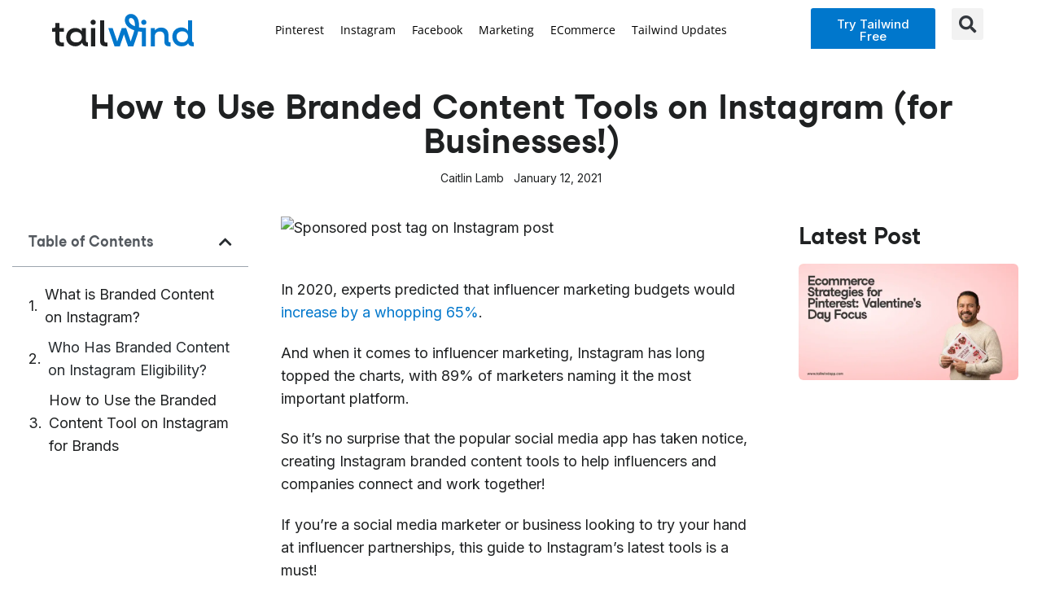

--- FILE ---
content_type: text/html; charset=UTF-8
request_url: https://www.tailwindapp.com/blog/instagram-branded-content-2
body_size: 24772
content:
<!DOCTYPE html>
<html lang="en-US">
<head>
	<meta charset="UTF-8">
		<meta name='robots' content='index, follow, max-image-preview:large, max-snippet:-1, max-video-preview:-1' />
	<style>img:is([sizes="auto" i], [sizes^="auto," i]) { contain-intrinsic-size: 3000px 1500px }</style>
	<script>document.documentElement.className = document.documentElement.className.replace("no-js","js");</script>

	<!-- This site is optimized with the Yoast SEO Premium plugin v26.8 (Yoast SEO v26.8) - https://yoast.com/product/yoast-seo-premium-wordpress/ -->
	<title>How to Use Branded Content Tools on Instagram (for Businesses!) - Tailwind Blog</title><link rel="preload" data-smush-preload as="image" href="https://twprod.wpengine.com/wp-content/uploads/2023/05/instagram-branded-content-blog-post-header-no-text.jpg" fetchpriority="high" />
	<meta name="description" content="Learn how to use Instagram&#039;s branded content tools to connect with influencers and promote your brand for maximum impact. From eligibility requirements to creating branded content ads, this guide has you covered. Take advantage of Instagram&#039;s latest features and boost your marketing strategy!" />
	<link rel="canonical" href="https://www.tailwindapp.com/blog/instagram-branded-content-2" />
	<meta name="author" content="Caitlin Lamb" />
	<meta name="twitter:label1" content="Written by" />
	<meta name="twitter:data1" content="Caitlin Lamb" />
	<meta name="twitter:label2" content="Est. reading time" />
	<meta name="twitter:data2" content="7 minutes" />
	<script type="application/ld+json" class="yoast-schema-graph">{"@context":"https://schema.org","@graph":[{"@type":"Article","@id":"https://www.tailwindapp.com/blog/instagram-branded-content-2#article","isPartOf":{"@id":"https://www.tailwindapp.com/blog/instagram-branded-content-2"},"author":{"name":"Caitlin Lamb","@id":"https://www.tailwindapp.com/blog/#/schema/person/4dafa263c2e10435eebbeea6f0eecbdd"},"headline":"How to Use Branded Content Tools on Instagram (for Businesses!)","datePublished":"2021-01-12T21:30:00+00:00","dateModified":"2025-08-29T21:52:46+00:00","mainEntityOfPage":{"@id":"https://www.tailwindapp.com/blog/instagram-branded-content-2"},"wordCount":1225,"publisher":{"@id":"https://www.tailwindapp.com/blog/#organization"},"image":{"@id":"https://www.tailwindapp.com/blog/instagram-branded-content-2#primaryimage"},"thumbnailUrl":"https://www.tailwindapp.com/wp-content/uploads/2023/05/instagram-branded-content-Blog-graphic.jpg","keywords":["Instagram Advertising","Instagram Tools &amp; Features","Paid Partnerships"],"articleSection":["Instagram"],"inLanguage":"en-US"},{"@type":"WebPage","@id":"https://www.tailwindapp.com/blog/instagram-branded-content-2","url":"https://www.tailwindapp.com/blog/instagram-branded-content-2","name":"How to Use Branded Content Tools on Instagram (for Businesses!) - Tailwind Blog","isPartOf":{"@id":"https://www.tailwindapp.com/blog/#website"},"primaryImageOfPage":{"@id":"https://www.tailwindapp.com/blog/instagram-branded-content-2#primaryimage"},"image":{"@id":"https://www.tailwindapp.com/blog/instagram-branded-content-2#primaryimage"},"thumbnailUrl":"https://www.tailwindapp.com/wp-content/uploads/2023/05/instagram-branded-content-Blog-graphic.jpg","datePublished":"2021-01-12T21:30:00+00:00","dateModified":"2025-08-29T21:52:46+00:00","description":"Learn how to use Instagram's branded content tools to connect with influencers and promote your brand for maximum impact. From eligibility requirements to creating branded content ads, this guide has you covered. Take advantage of Instagram's latest features and boost your marketing strategy!","breadcrumb":{"@id":"https://www.tailwindapp.com/blog/instagram-branded-content-2#breadcrumb"},"inLanguage":"en-US","potentialAction":[{"@type":"ReadAction","target":["https://www.tailwindapp.com/blog/instagram-branded-content-2"]}]},{"@type":"ImageObject","inLanguage":"en-US","@id":"https://www.tailwindapp.com/blog/instagram-branded-content-2#primaryimage","url":"https://www.tailwindapp.com/wp-content/uploads/2023/05/instagram-branded-content-Blog-graphic.jpg","contentUrl":"https://www.tailwindapp.com/wp-content/uploads/2023/05/instagram-branded-content-Blog-graphic.jpg","width":1200,"height":630,"caption":"A woman in a white striped outfit poses confidently. Text reads “How to Use Instagram Branded Content Tools (for Businesses!)” with a sample Instagram branded content post and the Tailwind logo on a blue background."},{"@type":"BreadcrumbList","@id":"https://www.tailwindapp.com/blog/instagram-branded-content-2#breadcrumb","itemListElement":[{"@type":"ListItem","position":1,"name":"Home","item":"https://www.tailwindapp.com/blog/"},{"@type":"ListItem","position":2,"name":"How to Use Branded Content Tools on Instagram (for Businesses!)"}]},{"@type":"WebSite","@id":"https://www.tailwindapp.com/blog/#website","url":"https://www.tailwindapp.com/blog/","name":"Tailwind Blog","description":"Pinterest marketing info for small businesses","publisher":{"@id":"https://www.tailwindapp.com/blog/#organization"},"potentialAction":[{"@type":"SearchAction","target":{"@type":"EntryPoint","urlTemplate":"https://www.tailwindapp.com/blog/?s={search_term_string}"},"query-input":{"@type":"PropertyValueSpecification","valueRequired":true,"valueName":"search_term_string"}}],"inLanguage":"en-US"},{"@type":"Organization","@id":"https://www.tailwindapp.com/blog/#organization","name":"Tailwind","url":"https://www.tailwindapp.com/blog/","logo":{"@type":"ImageObject","inLanguage":"en-US","@id":"https://www.tailwindapp.com/blog/#/schema/logo/image/","url":"https://www.tailwindapp.com/wp-content/uploads/2023/04/cropped-Logo-Symbol-App-Color.jpeg","contentUrl":"https://www.tailwindapp.com/wp-content/uploads/2023/04/cropped-Logo-Symbol-App-Color.jpeg","width":512,"height":512,"caption":"Tailwind"},"image":{"@id":"https://www.tailwindapp.com/blog/#/schema/logo/image/"},"sameAs":["https://www.facebook.com/Tailwind/","https://x.com/TailwindApp"]},{"@type":"Person","@id":"https://www.tailwindapp.com/blog/#/schema/person/4dafa263c2e10435eebbeea6f0eecbdd","name":"Caitlin Lamb","image":{"@type":"ImageObject","inLanguage":"en-US","@id":"https://www.tailwindapp.com/blog/#/schema/person/image/","url":"https://secure.gravatar.com/avatar/068c2dfed64645994adccb1c3e1789a3d74cc4d943856305db96d1ab2897bba4?s=96&d=mm&r=g","contentUrl":"https://secure.gravatar.com/avatar/068c2dfed64645994adccb1c3e1789a3d74cc4d943856305db96d1ab2897bba4?s=96&d=mm&r=g","caption":"Caitlin Lamb"},"description":"Caitlin Lamb is a Content Marketer and Editor with a passion for helping businesses and individuals master social media and web marketing. When she isn't traveling around the world, you'll find her at home in St. Louis, Missouri with her husband and their spoiled rescue pup Briley.","url":"https://www.tailwindapp.com/blog/author/caitlin-lamb"}]}</script>
	<!-- / Yoast SEO Premium plugin. -->


<!-- Hubbub v.2.28.0 https://morehubbub.com/ -->
<meta property="og:locale" content="en_US" />
<meta property="og:type" content="article" />
<meta property="og:title" content="How to Use Branded Content Tools on Instagram (for Businesses!)" />
<meta property="og:description" content="Learn how to use Instagram&#039;s branded content tools to connect with influencers and promote your brand for maximum impact. From eligibility requirements to creating branded content ads, this guide has you covered. Take advantage of Instagram&#039;s latest features and boost your marketing strategy!" />
<meta property="og:url" content="https://www.tailwindapp.com/blog/instagram-branded-content-2" />
<meta property="og:site_name" content="Tailwind Blog" />
<meta property="og:updated_time" content="2025-08-29T15:52:46+00:00" />
<meta property="article:published_time" content="2021-01-12T15:30:00+00:00" />
<meta property="article:modified_time" content="2025-08-29T15:52:46+00:00" />
<meta name="twitter:card" content="summary_large_image" />
<meta name="twitter:title" content="How to Use Branded Content Tools on Instagram (for Businesses!)" />
<meta name="twitter:description" content="Learn how to use Instagram&#039;s branded content tools to connect with influencers and promote your brand for maximum impact. From eligibility requirements to creating branded content ads, this guide has you covered. Take advantage of Instagram&#039;s latest features and boost your marketing strategy!" />
<meta class="flipboard-article" content="Learn how to use Instagram&#039;s branded content tools to connect with influencers and promote your brand for maximum impact. From eligibility requirements to creating branded content ads, this guide has you covered. Take advantage of Instagram&#039;s latest features and boost your marketing strategy!" />
<meta property="og:image" content="https://www.tailwindapp.com/wp-content/uploads/2023/05/instagram-branded-content-Blog-graphic.jpg" />
<meta name="twitter:image" content="https://www.tailwindapp.com/wp-content/uploads/2023/05/instagram-branded-content-Blog-graphic.jpg" />
<meta property="og:image:width" content="1200" />
<meta property="og:image:height" content="630" />
<!-- Hubbub v.2.28.0 https://morehubbub.com/ -->
<link rel="amphtml" href="https://www.tailwindapp.com/blog/instagram-branded-content-2/amp" /><meta name="generator" content="AMP for WP 1.1.11"/><link rel='dns-prefetch' href='//www.tailwindapp.com' />
<link rel='dns-prefetch' href='//b3169722.smushcdn.com' />
<link rel="alternate" type="application/rss+xml" title="Tailwind Blog &raquo; Feed" href="https://www.tailwindapp.com/blog/feed" />
<link rel="alternate" type="application/rss+xml" title="Tailwind Blog &raquo; Comments Feed" href="https://www.tailwindapp.com/blog/comments/feed" />
<link rel="alternate" type="application/rss+xml" title="Tailwind Blog &raquo; How to Use Branded Content Tools on Instagram (for Businesses!) Comments Feed" href="https://www.tailwindapp.com/blog/instagram-branded-content-2/feed" />
		<style>
			.lazyload,
			.lazyloading {
				max-width: 100%;
			}
		</style>
		<script>
window._wpemojiSettings = {"baseUrl":"https:\/\/s.w.org\/images\/core\/emoji\/16.0.1\/72x72\/","ext":".png","svgUrl":"https:\/\/s.w.org\/images\/core\/emoji\/16.0.1\/svg\/","svgExt":".svg","source":{"concatemoji":"https:\/\/www.tailwindapp.com\/wp-includes\/js\/wp-emoji-release.min.js?ver=6.8.3"}};
/*! This file is auto-generated */
!function(s,n){var o,i,e;function c(e){try{var t={supportTests:e,timestamp:(new Date).valueOf()};sessionStorage.setItem(o,JSON.stringify(t))}catch(e){}}function p(e,t,n){e.clearRect(0,0,e.canvas.width,e.canvas.height),e.fillText(t,0,0);var t=new Uint32Array(e.getImageData(0,0,e.canvas.width,e.canvas.height).data),a=(e.clearRect(0,0,e.canvas.width,e.canvas.height),e.fillText(n,0,0),new Uint32Array(e.getImageData(0,0,e.canvas.width,e.canvas.height).data));return t.every(function(e,t){return e===a[t]})}function u(e,t){e.clearRect(0,0,e.canvas.width,e.canvas.height),e.fillText(t,0,0);for(var n=e.getImageData(16,16,1,1),a=0;a<n.data.length;a++)if(0!==n.data[a])return!1;return!0}function f(e,t,n,a){switch(t){case"flag":return n(e,"\ud83c\udff3\ufe0f\u200d\u26a7\ufe0f","\ud83c\udff3\ufe0f\u200b\u26a7\ufe0f")?!1:!n(e,"\ud83c\udde8\ud83c\uddf6","\ud83c\udde8\u200b\ud83c\uddf6")&&!n(e,"\ud83c\udff4\udb40\udc67\udb40\udc62\udb40\udc65\udb40\udc6e\udb40\udc67\udb40\udc7f","\ud83c\udff4\u200b\udb40\udc67\u200b\udb40\udc62\u200b\udb40\udc65\u200b\udb40\udc6e\u200b\udb40\udc67\u200b\udb40\udc7f");case"emoji":return!a(e,"\ud83e\udedf")}return!1}function g(e,t,n,a){var r="undefined"!=typeof WorkerGlobalScope&&self instanceof WorkerGlobalScope?new OffscreenCanvas(300,150):s.createElement("canvas"),o=r.getContext("2d",{willReadFrequently:!0}),i=(o.textBaseline="top",o.font="600 32px Arial",{});return e.forEach(function(e){i[e]=t(o,e,n,a)}),i}function t(e){var t=s.createElement("script");t.src=e,t.defer=!0,s.head.appendChild(t)}"undefined"!=typeof Promise&&(o="wpEmojiSettingsSupports",i=["flag","emoji"],n.supports={everything:!0,everythingExceptFlag:!0},e=new Promise(function(e){s.addEventListener("DOMContentLoaded",e,{once:!0})}),new Promise(function(t){var n=function(){try{var e=JSON.parse(sessionStorage.getItem(o));if("object"==typeof e&&"number"==typeof e.timestamp&&(new Date).valueOf()<e.timestamp+604800&&"object"==typeof e.supportTests)return e.supportTests}catch(e){}return null}();if(!n){if("undefined"!=typeof Worker&&"undefined"!=typeof OffscreenCanvas&&"undefined"!=typeof URL&&URL.createObjectURL&&"undefined"!=typeof Blob)try{var e="postMessage("+g.toString()+"("+[JSON.stringify(i),f.toString(),p.toString(),u.toString()].join(",")+"));",a=new Blob([e],{type:"text/javascript"}),r=new Worker(URL.createObjectURL(a),{name:"wpTestEmojiSupports"});return void(r.onmessage=function(e){c(n=e.data),r.terminate(),t(n)})}catch(e){}c(n=g(i,f,p,u))}t(n)}).then(function(e){for(var t in e)n.supports[t]=e[t],n.supports.everything=n.supports.everything&&n.supports[t],"flag"!==t&&(n.supports.everythingExceptFlag=n.supports.everythingExceptFlag&&n.supports[t]);n.supports.everythingExceptFlag=n.supports.everythingExceptFlag&&!n.supports.flag,n.DOMReady=!1,n.readyCallback=function(){n.DOMReady=!0}}).then(function(){return e}).then(function(){var e;n.supports.everything||(n.readyCallback(),(e=n.source||{}).concatemoji?t(e.concatemoji):e.wpemoji&&e.twemoji&&(t(e.twemoji),t(e.wpemoji)))}))}((window,document),window._wpemojiSettings);
</script>
<link rel='stylesheet' id='elementor-post-6-css' href='https://www.tailwindapp.com/wp-content/uploads/elementor/css/post-6.css?ver=1769526794' media='all' />
<link rel='stylesheet' id='elementor-post-8962-css' href='https://www.tailwindapp.com/wp-content/uploads/elementor/css/post-8962.css?ver=1769526794' media='all' />
<link rel='stylesheet' id='elementor-post-8975-css' href='https://www.tailwindapp.com/wp-content/uploads/elementor/css/post-8975.css?ver=1769526794' media='all' />
<link rel='stylesheet' id='elementor-post-8996-css' href='https://www.tailwindapp.com/wp-content/uploads/elementor/css/post-8996.css?ver=1769526794' media='all' />
<style id='wp-emoji-styles-inline-css'>

	img.wp-smiley, img.emoji {
		display: inline !important;
		border: none !important;
		box-shadow: none !important;
		height: 1em !important;
		width: 1em !important;
		margin: 0 0.07em !important;
		vertical-align: -0.1em !important;
		background: none !important;
		padding: 0 !important;
	}
</style>
<link rel='stylesheet' id='wp-block-library-css' href='https://www.tailwindapp.com/wp-includes/css/dist/block-library/style.min.css?ver=6.8.3' media='all' />
<style id='wp-block-library-theme-inline-css'>
.wp-block-audio :where(figcaption){color:#555;font-size:13px;text-align:center}.is-dark-theme .wp-block-audio :where(figcaption){color:#ffffffa6}.wp-block-audio{margin:0 0 1em}.wp-block-code{border:1px solid #ccc;border-radius:4px;font-family:Menlo,Consolas,monaco,monospace;padding:.8em 1em}.wp-block-embed :where(figcaption){color:#555;font-size:13px;text-align:center}.is-dark-theme .wp-block-embed :where(figcaption){color:#ffffffa6}.wp-block-embed{margin:0 0 1em}.blocks-gallery-caption{color:#555;font-size:13px;text-align:center}.is-dark-theme .blocks-gallery-caption{color:#ffffffa6}:root :where(.wp-block-image figcaption){color:#555;font-size:13px;text-align:center}.is-dark-theme :root :where(.wp-block-image figcaption){color:#ffffffa6}.wp-block-image{margin:0 0 1em}.wp-block-pullquote{border-bottom:4px solid;border-top:4px solid;color:currentColor;margin-bottom:1.75em}.wp-block-pullquote cite,.wp-block-pullquote footer,.wp-block-pullquote__citation{color:currentColor;font-size:.8125em;font-style:normal;text-transform:uppercase}.wp-block-quote{border-left:.25em solid;margin:0 0 1.75em;padding-left:1em}.wp-block-quote cite,.wp-block-quote footer{color:currentColor;font-size:.8125em;font-style:normal;position:relative}.wp-block-quote:where(.has-text-align-right){border-left:none;border-right:.25em solid;padding-left:0;padding-right:1em}.wp-block-quote:where(.has-text-align-center){border:none;padding-left:0}.wp-block-quote.is-large,.wp-block-quote.is-style-large,.wp-block-quote:where(.is-style-plain){border:none}.wp-block-search .wp-block-search__label{font-weight:700}.wp-block-search__button{border:1px solid #ccc;padding:.375em .625em}:where(.wp-block-group.has-background){padding:1.25em 2.375em}.wp-block-separator.has-css-opacity{opacity:.4}.wp-block-separator{border:none;border-bottom:2px solid;margin-left:auto;margin-right:auto}.wp-block-separator.has-alpha-channel-opacity{opacity:1}.wp-block-separator:not(.is-style-wide):not(.is-style-dots){width:100px}.wp-block-separator.has-background:not(.is-style-dots){border-bottom:none;height:1px}.wp-block-separator.has-background:not(.is-style-wide):not(.is-style-dots){height:2px}.wp-block-table{margin:0 0 1em}.wp-block-table td,.wp-block-table th{word-break:normal}.wp-block-table :where(figcaption){color:#555;font-size:13px;text-align:center}.is-dark-theme .wp-block-table :where(figcaption){color:#ffffffa6}.wp-block-video :where(figcaption){color:#555;font-size:13px;text-align:center}.is-dark-theme .wp-block-video :where(figcaption){color:#ffffffa6}.wp-block-video{margin:0 0 1em}:root :where(.wp-block-template-part.has-background){margin-bottom:0;margin-top:0;padding:1.25em 2.375em}
</style>
<style id='classic-theme-styles-inline-css'>
/*! This file is auto-generated */
.wp-block-button__link{color:#fff;background-color:#32373c;border-radius:9999px;box-shadow:none;text-decoration:none;padding:calc(.667em + 2px) calc(1.333em + 2px);font-size:1.125em}.wp-block-file__button{background:#32373c;color:#fff;text-decoration:none}
</style>
<style id='safe-svg-svg-icon-style-inline-css'>
.safe-svg-cover{text-align:center}.safe-svg-cover .safe-svg-inside{display:inline-block;max-width:100%}.safe-svg-cover svg{fill:currentColor;height:100%;max-height:100%;max-width:100%;width:100%}

</style>
<style id='social-pug-action-button-style-inline-css'>
.dpsp-action-buttons{align-items:stretch!important;display:flex;flex-wrap:wrap;gap:var(--wp--style--block-gap,.5em)}.dpsp-action-button__link{align-items:center;display:inline-flex!important;flex-wrap:wrap;gap:.5em;justify-content:center;text-decoration:none}.dpsp-action-button{margin-block-start:0!important}.dpsp-action-button__icon svg{height:100%;width:100%;fill:currentColor;display:block;overflow:visible}.dpsp-action-button__icon{align-items:center;display:inline-flex!important;flex-shrink:0;flex:0 0 auto;height:32px;justify-content:center;line-height:1;transform:scale(75%);vertical-align:middle;width:32px}.dpsp-action-button__label{word-break:normal!important}.dpsp-action-button.is-style-outline .wp-block-button__link{background:#0000 none;border:1px solid;color:currentColor;padding:calc(1rem - 1px) calc(2.25rem - 1px)}.dpsp-action-button.wp-block-button__width-33{width:calc(33.33333% - var(--wp--style--block-gap, .5em)*2/3)}.dpsp-action-button.wp-block-button__width-66{width:calc(66% - var(--wp--style--block-gap, .5em)*.5)}.dpsp-action-button.wp-block-button__width-100,.dpsp-action-button.wp-block-button__width-100 a{width:100%!important}@media screen and (max-width:480px){.dpsp-action-button.wp-block-button__mobile-width-25{flex-basis:auto!important;width:calc(25% - var(--wp--style--block-gap, .5em)*2/4)!important}.dpsp-action-button.wp-block-button__mobile-width-33{flex-basis:auto!important;width:calc(33.33333% - var(--wp--style--block-gap, .5em)*2/3)!important}.dpsp-action-button.wp-block-button__mobile-width-50{flex-basis:auto!important;width:calc(50% - var(--wp--style--block-gap, .5em)*2/2)!important}.dpsp-action-button.wp-block-button__mobile-width-66{flex-basis:auto!important;width:calc(66% - var(--wp--style--block-gap, .5em)*.5)!important}.dpsp-action-button.wp-block-button__mobile-width-75{flex-basis:auto!important;width:calc(75% - var(--wp--style--block-gap, .5em)*.5)!important}:not(.block-editor__container *) .dpsp-action-button.wp-block-button__mobile-width-100{width:100%!important}}.feast-plugin .entry-content .dpsp-action-button__link.has-background{margin:0!important;padding:calc(.667em + 2px) calc(1.333em + 2px)!important}.wp-theme-kadence .content-wrap .entry-content .dpsp-action-button__link.has-background{padding:.4em 1em!important}

</style>
<style id='global-styles-inline-css'>
:root{--wp--preset--aspect-ratio--square: 1;--wp--preset--aspect-ratio--4-3: 4/3;--wp--preset--aspect-ratio--3-4: 3/4;--wp--preset--aspect-ratio--3-2: 3/2;--wp--preset--aspect-ratio--2-3: 2/3;--wp--preset--aspect-ratio--16-9: 16/9;--wp--preset--aspect-ratio--9-16: 9/16;--wp--preset--color--black: #000000;--wp--preset--color--cyan-bluish-gray: #abb8c3;--wp--preset--color--white: #ffffff;--wp--preset--color--pale-pink: #f78da7;--wp--preset--color--vivid-red: #cf2e2e;--wp--preset--color--luminous-vivid-orange: #ff6900;--wp--preset--color--luminous-vivid-amber: #fcb900;--wp--preset--color--light-green-cyan: #7bdcb5;--wp--preset--color--vivid-green-cyan: #00d084;--wp--preset--color--pale-cyan-blue: #8ed1fc;--wp--preset--color--vivid-cyan-blue: #0693e3;--wp--preset--color--vivid-purple: #9b51e0;--wp--preset--gradient--vivid-cyan-blue-to-vivid-purple: linear-gradient(135deg,rgba(6,147,227,1) 0%,rgb(155,81,224) 100%);--wp--preset--gradient--light-green-cyan-to-vivid-green-cyan: linear-gradient(135deg,rgb(122,220,180) 0%,rgb(0,208,130) 100%);--wp--preset--gradient--luminous-vivid-amber-to-luminous-vivid-orange: linear-gradient(135deg,rgba(252,185,0,1) 0%,rgba(255,105,0,1) 100%);--wp--preset--gradient--luminous-vivid-orange-to-vivid-red: linear-gradient(135deg,rgba(255,105,0,1) 0%,rgb(207,46,46) 100%);--wp--preset--gradient--very-light-gray-to-cyan-bluish-gray: linear-gradient(135deg,rgb(238,238,238) 0%,rgb(169,184,195) 100%);--wp--preset--gradient--cool-to-warm-spectrum: linear-gradient(135deg,rgb(74,234,220) 0%,rgb(151,120,209) 20%,rgb(207,42,186) 40%,rgb(238,44,130) 60%,rgb(251,105,98) 80%,rgb(254,248,76) 100%);--wp--preset--gradient--blush-light-purple: linear-gradient(135deg,rgb(255,206,236) 0%,rgb(152,150,240) 100%);--wp--preset--gradient--blush-bordeaux: linear-gradient(135deg,rgb(254,205,165) 0%,rgb(254,45,45) 50%,rgb(107,0,62) 100%);--wp--preset--gradient--luminous-dusk: linear-gradient(135deg,rgb(255,203,112) 0%,rgb(199,81,192) 50%,rgb(65,88,208) 100%);--wp--preset--gradient--pale-ocean: linear-gradient(135deg,rgb(255,245,203) 0%,rgb(182,227,212) 50%,rgb(51,167,181) 100%);--wp--preset--gradient--electric-grass: linear-gradient(135deg,rgb(202,248,128) 0%,rgb(113,206,126) 100%);--wp--preset--gradient--midnight: linear-gradient(135deg,rgb(2,3,129) 0%,rgb(40,116,252) 100%);--wp--preset--font-size--small: 13px;--wp--preset--font-size--medium: 20px;--wp--preset--font-size--large: 36px;--wp--preset--font-size--x-large: 42px;--wp--preset--spacing--20: 0.44rem;--wp--preset--spacing--30: 0.67rem;--wp--preset--spacing--40: 1rem;--wp--preset--spacing--50: 1.5rem;--wp--preset--spacing--60: 2.25rem;--wp--preset--spacing--70: 3.38rem;--wp--preset--spacing--80: 5.06rem;--wp--preset--shadow--natural: 6px 6px 9px rgba(0, 0, 0, 0.2);--wp--preset--shadow--deep: 12px 12px 50px rgba(0, 0, 0, 0.4);--wp--preset--shadow--sharp: 6px 6px 0px rgba(0, 0, 0, 0.2);--wp--preset--shadow--outlined: 6px 6px 0px -3px rgba(255, 255, 255, 1), 6px 6px rgba(0, 0, 0, 1);--wp--preset--shadow--crisp: 6px 6px 0px rgba(0, 0, 0, 1);}:where(.is-layout-flex){gap: 0.5em;}:where(.is-layout-grid){gap: 0.5em;}body .is-layout-flex{display: flex;}.is-layout-flex{flex-wrap: wrap;align-items: center;}.is-layout-flex > :is(*, div){margin: 0;}body .is-layout-grid{display: grid;}.is-layout-grid > :is(*, div){margin: 0;}:where(.wp-block-columns.is-layout-flex){gap: 2em;}:where(.wp-block-columns.is-layout-grid){gap: 2em;}:where(.wp-block-post-template.is-layout-flex){gap: 1.25em;}:where(.wp-block-post-template.is-layout-grid){gap: 1.25em;}.has-black-color{color: var(--wp--preset--color--black) !important;}.has-cyan-bluish-gray-color{color: var(--wp--preset--color--cyan-bluish-gray) !important;}.has-white-color{color: var(--wp--preset--color--white) !important;}.has-pale-pink-color{color: var(--wp--preset--color--pale-pink) !important;}.has-vivid-red-color{color: var(--wp--preset--color--vivid-red) !important;}.has-luminous-vivid-orange-color{color: var(--wp--preset--color--luminous-vivid-orange) !important;}.has-luminous-vivid-amber-color{color: var(--wp--preset--color--luminous-vivid-amber) !important;}.has-light-green-cyan-color{color: var(--wp--preset--color--light-green-cyan) !important;}.has-vivid-green-cyan-color{color: var(--wp--preset--color--vivid-green-cyan) !important;}.has-pale-cyan-blue-color{color: var(--wp--preset--color--pale-cyan-blue) !important;}.has-vivid-cyan-blue-color{color: var(--wp--preset--color--vivid-cyan-blue) !important;}.has-vivid-purple-color{color: var(--wp--preset--color--vivid-purple) !important;}.has-black-background-color{background-color: var(--wp--preset--color--black) !important;}.has-cyan-bluish-gray-background-color{background-color: var(--wp--preset--color--cyan-bluish-gray) !important;}.has-white-background-color{background-color: var(--wp--preset--color--white) !important;}.has-pale-pink-background-color{background-color: var(--wp--preset--color--pale-pink) !important;}.has-vivid-red-background-color{background-color: var(--wp--preset--color--vivid-red) !important;}.has-luminous-vivid-orange-background-color{background-color: var(--wp--preset--color--luminous-vivid-orange) !important;}.has-luminous-vivid-amber-background-color{background-color: var(--wp--preset--color--luminous-vivid-amber) !important;}.has-light-green-cyan-background-color{background-color: var(--wp--preset--color--light-green-cyan) !important;}.has-vivid-green-cyan-background-color{background-color: var(--wp--preset--color--vivid-green-cyan) !important;}.has-pale-cyan-blue-background-color{background-color: var(--wp--preset--color--pale-cyan-blue) !important;}.has-vivid-cyan-blue-background-color{background-color: var(--wp--preset--color--vivid-cyan-blue) !important;}.has-vivid-purple-background-color{background-color: var(--wp--preset--color--vivid-purple) !important;}.has-black-border-color{border-color: var(--wp--preset--color--black) !important;}.has-cyan-bluish-gray-border-color{border-color: var(--wp--preset--color--cyan-bluish-gray) !important;}.has-white-border-color{border-color: var(--wp--preset--color--white) !important;}.has-pale-pink-border-color{border-color: var(--wp--preset--color--pale-pink) !important;}.has-vivid-red-border-color{border-color: var(--wp--preset--color--vivid-red) !important;}.has-luminous-vivid-orange-border-color{border-color: var(--wp--preset--color--luminous-vivid-orange) !important;}.has-luminous-vivid-amber-border-color{border-color: var(--wp--preset--color--luminous-vivid-amber) !important;}.has-light-green-cyan-border-color{border-color: var(--wp--preset--color--light-green-cyan) !important;}.has-vivid-green-cyan-border-color{border-color: var(--wp--preset--color--vivid-green-cyan) !important;}.has-pale-cyan-blue-border-color{border-color: var(--wp--preset--color--pale-cyan-blue) !important;}.has-vivid-cyan-blue-border-color{border-color: var(--wp--preset--color--vivid-cyan-blue) !important;}.has-vivid-purple-border-color{border-color: var(--wp--preset--color--vivid-purple) !important;}.has-vivid-cyan-blue-to-vivid-purple-gradient-background{background: var(--wp--preset--gradient--vivid-cyan-blue-to-vivid-purple) !important;}.has-light-green-cyan-to-vivid-green-cyan-gradient-background{background: var(--wp--preset--gradient--light-green-cyan-to-vivid-green-cyan) !important;}.has-luminous-vivid-amber-to-luminous-vivid-orange-gradient-background{background: var(--wp--preset--gradient--luminous-vivid-amber-to-luminous-vivid-orange) !important;}.has-luminous-vivid-orange-to-vivid-red-gradient-background{background: var(--wp--preset--gradient--luminous-vivid-orange-to-vivid-red) !important;}.has-very-light-gray-to-cyan-bluish-gray-gradient-background{background: var(--wp--preset--gradient--very-light-gray-to-cyan-bluish-gray) !important;}.has-cool-to-warm-spectrum-gradient-background{background: var(--wp--preset--gradient--cool-to-warm-spectrum) !important;}.has-blush-light-purple-gradient-background{background: var(--wp--preset--gradient--blush-light-purple) !important;}.has-blush-bordeaux-gradient-background{background: var(--wp--preset--gradient--blush-bordeaux) !important;}.has-luminous-dusk-gradient-background{background: var(--wp--preset--gradient--luminous-dusk) !important;}.has-pale-ocean-gradient-background{background: var(--wp--preset--gradient--pale-ocean) !important;}.has-electric-grass-gradient-background{background: var(--wp--preset--gradient--electric-grass) !important;}.has-midnight-gradient-background{background: var(--wp--preset--gradient--midnight) !important;}.has-small-font-size{font-size: var(--wp--preset--font-size--small) !important;}.has-medium-font-size{font-size: var(--wp--preset--font-size--medium) !important;}.has-large-font-size{font-size: var(--wp--preset--font-size--large) !important;}.has-x-large-font-size{font-size: var(--wp--preset--font-size--x-large) !important;}
:where(.wp-block-post-template.is-layout-flex){gap: 1.25em;}:where(.wp-block-post-template.is-layout-grid){gap: 1.25em;}
:where(.wp-block-columns.is-layout-flex){gap: 2em;}:where(.wp-block-columns.is-layout-grid){gap: 2em;}
:root :where(.wp-block-pullquote){font-size: 1.5em;line-height: 1.6;}
</style>
<link rel='stylesheet' id='modal-window-css' href='https://www.tailwindapp.com/wp-content/plugins/modal-window/public/assets/css/modal.min.css?ver=6.2.3' media='all' />
<link rel='stylesheet' id='genesis-block-theme-style-css' href='https://www.tailwindapp.com/wp-content/themes/genesis-block-theme/style.css?ver=1.0.0' media='all' />
<style id='genesis-block-theme-style-inline-css'>


	button,
	input[type='button'],
	input[type='submit'],
	.button,
	.page-numbers.current,
	.page-numbers:hover,
	#page #infinite-handle button,
	#page #infinite-handle button:hover,
	.comment-navigation a,
	.su-button,
	.mobile-navigation,
	.toggle-active,
	.main-navigation .menu-cta a:hover {
	      background-color: #0072e5;
	}

	.entry-content p a,
	.entry-content p a:hover,
	.header-text a,
	.header-text a:hover,
	.entry-content .meta-list a,
	.post-navigation a:hover .post-title,
	.entry-header .entry-title a:hover,
	#page .more-link:hover,
	.site-footer a,
	.main-navigation a:hover,
	.main-navigation ul li.current-menu-item a,
	.main-navigation ul li.current-page-item a {
		color: #0072e5;
	}

	.entry-content p a,
	.header-text a {
		box-shadow: inset 0 -1px 0 #0072e5;
	}

	.entry-content p a:hover,
	.header-text a:hover {
		box-shadow: inset 0 -2px 0 #0072e5;
	}

	
</style>
<link rel='stylesheet' id='genesis-block-theme-fonts-css' href='https://www.tailwindapp.com/wp-content/themes/genesis-block-theme/inc/fonts/css/font-style.css' media='all' />
<link rel='stylesheet' id='gb-icons-css' href='https://www.tailwindapp.com/wp-content/themes/genesis-block-theme/inc/icons/css/icon-style.css?ver=1.0.0' media='screen' />
<link rel='stylesheet' id='elementor-frontend-css' href='https://www.tailwindapp.com/wp-content/plugins/elementor/assets/css/frontend.min.css?ver=3.34.3' media='all' />
<link rel='stylesheet' id='widget-image-css' href='https://www.tailwindapp.com/wp-content/plugins/elementor/assets/css/widget-image.min.css?ver=3.34.3' media='all' />
<link rel='stylesheet' id='widget-nav-menu-css' href='https://www.tailwindapp.com/wp-content/plugins/elementor-pro/assets/css/widget-nav-menu.min.css?ver=3.34.3' media='all' />
<link rel='stylesheet' id='widget-search-form-css' href='https://www.tailwindapp.com/wp-content/plugins/elementor-pro/assets/css/widget-search-form.min.css?ver=3.34.3' media='all' />
<link rel='stylesheet' id='elementor-icons-shared-0-css' href='https://www.tailwindapp.com/wp-content/plugins/elementor/assets/lib/font-awesome/css/fontawesome.min.css?ver=5.15.3' media='all' />
<link rel='stylesheet' id='elementor-icons-fa-solid-css' href='https://www.tailwindapp.com/wp-content/plugins/elementor/assets/lib/font-awesome/css/solid.min.css?ver=5.15.3' media='all' />
<link rel='stylesheet' id='e-sticky-css' href='https://www.tailwindapp.com/wp-content/plugins/elementor-pro/assets/css/modules/sticky.min.css?ver=3.34.3' media='all' />
<link rel='stylesheet' id='widget-heading-css' href='https://www.tailwindapp.com/wp-content/plugins/elementor/assets/css/widget-heading.min.css?ver=3.34.3' media='all' />
<link rel='stylesheet' id='widget-icon-list-css' href='https://www.tailwindapp.com/wp-content/plugins/elementor/assets/css/widget-icon-list.min.css?ver=3.34.3' media='all' />
<link rel='stylesheet' id='widget-form-css' href='https://www.tailwindapp.com/wp-content/plugins/elementor-pro/assets/css/widget-form.min.css?ver=3.34.3' media='all' />
<link rel='stylesheet' id='widget-post-info-css' href='https://www.tailwindapp.com/wp-content/plugins/elementor-pro/assets/css/widget-post-info.min.css?ver=3.34.3' media='all' />
<link rel='stylesheet' id='elementor-icons-fa-regular-css' href='https://www.tailwindapp.com/wp-content/plugins/elementor/assets/lib/font-awesome/css/regular.min.css?ver=5.15.3' media='all' />
<link rel='stylesheet' id='e-shapes-css' href='https://www.tailwindapp.com/wp-content/plugins/elementor/assets/css/conditionals/shapes.min.css?ver=3.34.3' media='all' />
<link rel='stylesheet' id='widget-table-of-contents-css' href='https://www.tailwindapp.com/wp-content/plugins/elementor-pro/assets/css/widget-table-of-contents.min.css?ver=3.34.3' media='all' />
<link rel='stylesheet' id='widget-spacer-css' href='https://www.tailwindapp.com/wp-content/plugins/elementor/assets/css/widget-spacer.min.css?ver=3.34.3' media='all' />
<link rel='stylesheet' id='widget-posts-css' href='https://www.tailwindapp.com/wp-content/plugins/elementor-pro/assets/css/widget-posts.min.css?ver=3.34.3' media='all' />
<link rel='stylesheet' id='widget-author-box-css' href='https://www.tailwindapp.com/wp-content/plugins/elementor-pro/assets/css/widget-author-box.min.css?ver=3.34.3' media='all' />
<link rel='stylesheet' id='elementor-icons-css' href='https://www.tailwindapp.com/wp-content/plugins/elementor/assets/lib/eicons/css/elementor-icons.min.css?ver=5.46.0' media='all' />
<link rel='stylesheet' id='dpsp-frontend-style-pro-css' href='https://www.tailwindapp.com/wp-content/plugins/social-pug/assets/dist/style-frontend-pro.css?ver=2.28.0' media='all' />
<link rel='stylesheet' id='elementor-gf-inter-css' href='https://fonts.googleapis.com/css?family=Inter:100,100italic,200,200italic,300,300italic,400,400italic,500,500italic,600,600italic,700,700italic,800,800italic,900,900italic&#038;display=swap' media='all' />
<link rel='stylesheet' id='elementor-gf-local-opensans-css' href='https://www.tailwindapp.com/wp-content/uploads/elementor/google-fonts/css/opensans.css?ver=1742827362' media='all' />
<link rel='stylesheet' id='elementor-gf-local-playfairdisplay-css' href='https://www.tailwindapp.com/wp-content/uploads/elementor/google-fonts/css/playfairdisplay.css?ver=1742827395' media='all' />
<script src="https://www.tailwindapp.com/wp-includes/js/jquery/jquery.min.js?ver=3.7.1" id="jquery-core-js"></script>
<script src="https://www.tailwindapp.com/wp-includes/js/jquery/jquery-migrate.min.js?ver=3.4.1" id="jquery-migrate-js"></script>
<link rel="https://api.w.org/" href="https://www.tailwindapp.com/blog/wp-json/" /><link rel="alternate" title="JSON" type="application/json" href="https://www.tailwindapp.com/blog/wp-json/wp/v2/posts/6777" /><link rel="EditURI" type="application/rsd+xml" title="RSD" href="https://www.tailwindapp.com/xmlrpc.php?rsd" />
<link rel='shortlink' href='https://www.tailwindapp.com/blog/?p=6777' />
<link rel="alternate" title="oEmbed (JSON)" type="application/json+oembed" href="https://www.tailwindapp.com/blog/wp-json/oembed/1.0/embed?url=https%3A%2F%2Fwww.tailwindapp.com%2Fblog%2Finstagram-branded-content-2" />
<link rel="alternate" title="oEmbed (XML)" type="text/xml+oembed" href="https://www.tailwindapp.com/blog/wp-json/oembed/1.0/embed?url=https%3A%2F%2Fwww.tailwindapp.com%2Fblog%2Finstagram-branded-content-2&#038;format=xml" />
		<script>
			document.documentElement.className = document.documentElement.className.replace('no-js', 'js');
		</script>
				<style>
			.no-js img.lazyload {
				display: none;
			}

			figure.wp-block-image img.lazyloading {
				min-width: 150px;
			}

			.lazyload,
			.lazyloading {
				--smush-placeholder-width: 100px;
				--smush-placeholder-aspect-ratio: 1/1;
				width: var(--smush-image-width, var(--smush-placeholder-width)) !important;
				aspect-ratio: var(--smush-image-aspect-ratio, var(--smush-placeholder-aspect-ratio)) !important;
			}

						.lazyload, .lazyloading {
				opacity: 0;
			}

			.lazyloaded {
				opacity: 1;
				transition: opacity 400ms;
				transition-delay: 0ms;
			}

					</style>
		<meta name="generator" content="Elementor 3.34.3; features: additional_custom_breakpoints; settings: css_print_method-external, google_font-enabled, font_display-swap">
<!-- Google Tag Manager -->
<script>(function(w,d,s,l,i){w[l]=w[l]||[];w[l].push({'gtm.start':
new Date().getTime(),event:'gtm.js'});var f=d.getElementsByTagName(s)[0],
j=d.createElement(s),dl=l!='dataLayer'?'&l='+l:'';j.async=true;j.src=
'https://www.googletagmanager.com/gtm.js?id='+i+dl;f.parentNode.insertBefore(j,f);
})(window,document,'script','dataLayer','GTM-WB6VF2G5');</script>
<!-- End Google Tag Manager -->
<meta name="hubbub-info" description="Hubbub Pro 2.28.0">			<style>
				.e-con.e-parent:nth-of-type(n+4):not(.e-lazyloaded):not(.e-no-lazyload),
				.e-con.e-parent:nth-of-type(n+4):not(.e-lazyloaded):not(.e-no-lazyload) * {
					background-image: none !important;
				}
				@media screen and (max-height: 1024px) {
					.e-con.e-parent:nth-of-type(n+3):not(.e-lazyloaded):not(.e-no-lazyload),
					.e-con.e-parent:nth-of-type(n+3):not(.e-lazyloaded):not(.e-no-lazyload) * {
						background-image: none !important;
					}
				}
				@media screen and (max-height: 640px) {
					.e-con.e-parent:nth-of-type(n+2):not(.e-lazyloaded):not(.e-no-lazyload),
					.e-con.e-parent:nth-of-type(n+2):not(.e-lazyloaded):not(.e-no-lazyload) * {
						background-image: none !important;
					}
				}
			</style>
			    <script>
		if(screen.width<769){
        	window.location = "https://www.tailwindapp.com/blog/instagram-branded-content-2/amp";
        }
    	</script>
	<meta name="viewport" content="width=device-width, initial-scale=1.0, viewport-fit=cover" /></head>
<body class="wp-singular post-template-default single single-post postid-6777 single-format-standard wp-custom-logo wp-embed-responsive wp-theme-genesis-block-theme group-blog has-featured-image featured-image-wide elementor-default elementor-template-canvas elementor-kit-6 elementor-page-8996">
	<!-- Google Tag Manager (noscript) -->
<noscript><iframe data-src="https://www.googletagmanager.com/ns.html?id=GTM-WB6VF2G5"
height="0" width="0" style="display:none;visibility:hidden" src="[data-uri]" class="lazyload" data-load-mode="1"></iframe></noscript>
<!-- End Google Tag Manager (noscript) -->
		<div data-elementor-type="single-post" data-elementor-id="8996" class="elementor elementor-8996 elementor-location-single post-6777 post type-post status-publish format-standard has-post-thumbnail hentry category-instagram tag-instagram-advertising tag-instagram-tools-features tag-paid-partnerships with-featured-image grow-content-body" data-elementor-post-type="elementor_library">
					<section class="elementor-section elementor-top-section elementor-element elementor-element-2b2ff1ee elementor-section-full_width elementor-section-height-default elementor-section-height-default" data-id="2b2ff1ee" data-element_type="section" data-settings="{&quot;sticky&quot;:&quot;top&quot;,&quot;background_background&quot;:&quot;classic&quot;,&quot;sticky_on&quot;:[&quot;desktop&quot;,&quot;tablet&quot;,&quot;mobile&quot;],&quot;sticky_offset&quot;:0,&quot;sticky_effects_offset&quot;:0,&quot;sticky_anchor_link_offset&quot;:0}">
						<div class="elementor-container elementor-column-gap-default">
					<div class="elementor-column elementor-col-33 elementor-top-column elementor-element elementor-element-f84227" data-id="f84227" data-element_type="column">
			<div class="elementor-widget-wrap elementor-element-populated">
						<div class="elementor-element elementor-element-2e17cd60 elementor-widget elementor-widget-image" data-id="2e17cd60" data-element_type="widget" data-widget_type="image.default">
				<div class="elementor-widget-container">
																<a href="https://www.tailwindapp.com/blog">
							<img width="616" height="142" data-src="https://www.tailwindapp.com/wp-content/uploads/2025/10/3-Logo-Color.svg" class="attachment-full size-full wp-image-13815 lazyload" alt="Tailwind Logo" src="[data-uri]" style="--smush-placeholder-width: 616px; --smush-placeholder-aspect-ratio: 616/142;" />								</a>
															</div>
				</div>
					</div>
		</div>
				<div class="elementor-column elementor-col-33 elementor-top-column elementor-element elementor-element-d22dae4" data-id="d22dae4" data-element_type="column">
			<div class="elementor-widget-wrap elementor-element-populated">
						<div class="elementor-element elementor-element-75cc34b3 elementor-nav-menu__align-center elementor-nav-menu--stretch elementor-widget__width-initial elementor-nav-menu--dropdown-tablet elementor-nav-menu__text-align-aside elementor-nav-menu--toggle elementor-nav-menu--burger elementor-widget elementor-widget-nav-menu" data-id="75cc34b3" data-element_type="widget" data-settings="{&quot;full_width&quot;:&quot;stretch&quot;,&quot;layout&quot;:&quot;horizontal&quot;,&quot;submenu_icon&quot;:{&quot;value&quot;:&quot;&lt;i class=\&quot;fas fa-caret-down\&quot; aria-hidden=\&quot;true\&quot;&gt;&lt;\/i&gt;&quot;,&quot;library&quot;:&quot;fa-solid&quot;},&quot;toggle&quot;:&quot;burger&quot;}" data-widget_type="nav-menu.default">
				<div class="elementor-widget-container">
								<nav aria-label="Menu" class="elementor-nav-menu--main elementor-nav-menu__container elementor-nav-menu--layout-horizontal e--pointer-underline e--animation-fade">
				<ul id="menu-1-75cc34b3" class="elementor-nav-menu"><li class="menu-item menu-item-type-post_type menu-item-object-page menu-item-9212"><a href="https://www.tailwindapp.com/blog/pinterest-resources" class="elementor-item">Pinterest</a></li>
<li class="menu-item menu-item-type-custom menu-item-object-custom menu-item-13830"><a href="https://www.tailwindapp.com/blog/category/instagram" class="elementor-item">Instagram</a></li>
<li class="menu-item menu-item-type-post_type menu-item-object-page menu-item-9210"><a href="https://www.tailwindapp.com/blog/facebook-resources" class="elementor-item">Facebook</a></li>
<li class="menu-item menu-item-type-post_type menu-item-object-page menu-item-9209"><a href="https://www.tailwindapp.com/blog/marketing-resources" class="elementor-item">Marketing</a></li>
<li class="menu-item menu-item-type-post_type menu-item-object-page menu-item-9208"><a href="https://www.tailwindapp.com/blog/ecommerce-resources" class="elementor-item">ECommerce</a></li>
<li class="menu-item menu-item-type-post_type menu-item-object-page menu-item-9207"><a href="https://www.tailwindapp.com/blog/branding-resources" class="elementor-item">Branding</a></li>
<li class="menu-item menu-item-type-post_type menu-item-object-page menu-item-9206"><a href="https://www.tailwindapp.com/blog/email-marketing-resources" class="elementor-item">Email</a></li>
<li class="menu-item menu-item-type-post_type menu-item-object-page menu-item-9205"><a href="https://www.tailwindapp.com/blog/tailwind-updates" class="elementor-item">Tailwind Updates</a></li>
</ul>			</nav>
					<div class="elementor-menu-toggle" role="button" tabindex="0" aria-label="Menu Toggle" aria-expanded="false">
			<i aria-hidden="true" role="presentation" class="elementor-menu-toggle__icon--open eicon-menu-bar"></i><i aria-hidden="true" role="presentation" class="elementor-menu-toggle__icon--close eicon-close"></i>		</div>
					<nav class="elementor-nav-menu--dropdown elementor-nav-menu__container" aria-hidden="true">
				<ul id="menu-2-75cc34b3" class="elementor-nav-menu"><li class="menu-item menu-item-type-post_type menu-item-object-page menu-item-9212"><a href="https://www.tailwindapp.com/blog/pinterest-resources" class="elementor-item" tabindex="-1">Pinterest</a></li>
<li class="menu-item menu-item-type-custom menu-item-object-custom menu-item-13830"><a href="https://www.tailwindapp.com/blog/category/instagram" class="elementor-item" tabindex="-1">Instagram</a></li>
<li class="menu-item menu-item-type-post_type menu-item-object-page menu-item-9210"><a href="https://www.tailwindapp.com/blog/facebook-resources" class="elementor-item" tabindex="-1">Facebook</a></li>
<li class="menu-item menu-item-type-post_type menu-item-object-page menu-item-9209"><a href="https://www.tailwindapp.com/blog/marketing-resources" class="elementor-item" tabindex="-1">Marketing</a></li>
<li class="menu-item menu-item-type-post_type menu-item-object-page menu-item-9208"><a href="https://www.tailwindapp.com/blog/ecommerce-resources" class="elementor-item" tabindex="-1">ECommerce</a></li>
<li class="menu-item menu-item-type-post_type menu-item-object-page menu-item-9207"><a href="https://www.tailwindapp.com/blog/branding-resources" class="elementor-item" tabindex="-1">Branding</a></li>
<li class="menu-item menu-item-type-post_type menu-item-object-page menu-item-9206"><a href="https://www.tailwindapp.com/blog/email-marketing-resources" class="elementor-item" tabindex="-1">Email</a></li>
<li class="menu-item menu-item-type-post_type menu-item-object-page menu-item-9205"><a href="https://www.tailwindapp.com/blog/tailwind-updates" class="elementor-item" tabindex="-1">Tailwind Updates</a></li>
</ul>			</nav>
						</div>
				</div>
					</div>
		</div>
				<div class="elementor-column elementor-col-33 elementor-top-column elementor-element elementor-element-60b0bc0d" data-id="60b0bc0d" data-element_type="column">
			<div class="elementor-widget-wrap elementor-element-populated">
						<section class="elementor-section elementor-inner-section elementor-element elementor-element-c292e24 elementor-section-boxed elementor-section-height-default elementor-section-height-default" data-id="c292e24" data-element_type="section">
						<div class="elementor-container elementor-column-gap-default">
					<div class="elementor-column elementor-col-50 elementor-inner-column elementor-element elementor-element-214e9d56 elementor-hidden-tablet elementor-hidden-mobile" data-id="214e9d56" data-element_type="column">
			<div class="elementor-widget-wrap elementor-element-populated">
						<div class="elementor-element elementor-element-3948e4ec elementor-align-right elementor-widget__width-initial elementor-widget elementor-widget-button" data-id="3948e4ec" data-element_type="widget" data-widget_type="button.default">
				<div class="elementor-widget-container">
									<div class="elementor-button-wrapper">
					<a class="elementor-button elementor-button-link elementor-size-sm" href="https://www.tailwindapp.com/">
						<span class="elementor-button-content-wrapper">
									<span class="elementor-button-text">Try Tailwind Free</span>
					</span>
					</a>
				</div>
								</div>
				</div>
					</div>
		</div>
				<div class="elementor-column elementor-col-50 elementor-inner-column elementor-element elementor-element-54c490f3" data-id="54c490f3" data-element_type="column">
			<div class="elementor-widget-wrap elementor-element-populated">
						<div class="elementor-element elementor-element-53a36676 elementor-search-form--skin-full_screen elementor-widget elementor-widget-search-form" data-id="53a36676" data-element_type="widget" data-settings="{&quot;skin&quot;:&quot;full_screen&quot;,&quot;_animation&quot;:&quot;none&quot;}" data-widget_type="search-form.default">
				<div class="elementor-widget-container">
							<search role="search">
			<form class="elementor-search-form" action="https://www.tailwindapp.com/blog" method="get">
												<div class="elementor-search-form__toggle" role="button" tabindex="0" aria-label="Search">
					<i aria-hidden="true" class="fas fa-search"></i>				</div>
								<div class="elementor-search-form__container">
					<label class="elementor-screen-only" for="elementor-search-form-53a36676">Search</label>

					
					<input id="elementor-search-form-53a36676" placeholder="Search..." class="elementor-search-form__input" type="search" name="s" value="">
					
					
										<div class="dialog-lightbox-close-button dialog-close-button" role="button" tabindex="0" aria-label="Close this search box.">
						<i aria-hidden="true" class="eicon-close"></i>					</div>
									</div>
			</form>
		</search>
						</div>
				</div>
					</div>
		</div>
					</div>
		</section>
					</div>
		</div>
					</div>
		</section>
				<section class="elementor-section elementor-top-section elementor-element elementor-element-52b35543 elementor-section-boxed elementor-section-height-default elementor-section-height-default" data-id="52b35543" data-element_type="section" data-settings="{&quot;shape_divider_bottom&quot;:&quot;tilt&quot;}">
					<div class="elementor-shape elementor-shape-bottom" aria-hidden="true" data-negative="false">
			<svg xmlns="http://www.w3.org/2000/svg" viewBox="0 0 1000 100" preserveAspectRatio="none">
	<path class="elementor-shape-fill" d="M0,6V0h1000v100L0,6z"/>
</svg>		</div>
					<div class="elementor-container elementor-column-gap-default">
					<div class="elementor-column elementor-col-100 elementor-top-column elementor-element elementor-element-3e6b6544" data-id="3e6b6544" data-element_type="column">
			<div class="elementor-widget-wrap elementor-element-populated">
						<div class="elementor-element elementor-element-66c621d7 elementor-widget__width-initial elementor-widget elementor-widget-theme-post-title elementor-page-title elementor-widget-heading" data-id="66c621d7" data-element_type="widget" data-widget_type="theme-post-title.default">
				<div class="elementor-widget-container">
					<h1 class="elementor-heading-title elementor-size-default">How to Use Branded Content Tools on Instagram (for Businesses!)</h1>				</div>
				</div>
				<div class="elementor-element elementor-element-4e6be365 elementor-align-center elementor-widget elementor-widget-post-info" data-id="4e6be365" data-element_type="widget" data-widget_type="post-info.default">
				<div class="elementor-widget-container">
							<ul class="elementor-inline-items elementor-icon-list-items elementor-post-info">
								<li class="elementor-icon-list-item elementor-repeater-item-b2a862d elementor-inline-item" itemprop="author">
						<a href="https://www.tailwindapp.com/blog/author/caitlin-lamb">
														<span class="elementor-icon-list-text elementor-post-info__item elementor-post-info__item--type-author">
										Caitlin Lamb					</span>
									</a>
				</li>
				<li class="elementor-icon-list-item elementor-repeater-item-62990f6 elementor-inline-item" itemprop="datePublished">
						<a href="https://www.tailwindapp.com/blog/2021/01/12">
														<span class="elementor-icon-list-text elementor-post-info__item elementor-post-info__item--type-date">
										<time>January 12, 2021</time>					</span>
									</a>
				</li>
				</ul>
						</div>
				</div>
					</div>
		</div>
					</div>
		</section>
				<section class="elementor-section elementor-top-section elementor-element elementor-element-64e4da16 elementor-section-boxed elementor-section-height-default elementor-section-height-default" data-id="64e4da16" data-element_type="section">
						<div class="elementor-container elementor-column-gap-no">
					<div class="elementor-column elementor-col-100 elementor-top-column elementor-element elementor-element-39e3651a" data-id="39e3651a" data-element_type="column">
			<div class="elementor-widget-wrap">
							</div>
		</div>
					</div>
		</section>
				<section class="elementor-section elementor-top-section elementor-element elementor-element-a816027 elementor-section-boxed elementor-section-height-default elementor-section-height-default" data-id="a816027" data-element_type="section">
						<div class="elementor-container elementor-column-gap-default">
					<div class="elementor-column elementor-col-33 elementor-top-column elementor-element elementor-element-f947a75" data-id="f947a75" data-element_type="column" data-settings="{&quot;background_background&quot;:&quot;classic&quot;}">
			<div class="elementor-widget-wrap elementor-element-populated">
						<div class="elementor-element elementor-element-e7d6229 e-transform elementor-toc--minimized-on-tablet elementor-widget elementor-widget-table-of-contents" data-id="e7d6229" data-element_type="widget" data-settings="{&quot;headings_by_tags&quot;:[&quot;h2&quot;,&quot;h3&quot;],&quot;container&quot;:&quot;.elementor-widget-theme-post-content&quot;,&quot;exclude_headings_by_selector&quot;:[],&quot;sticky_offset&quot;:75,&quot;collapse_subitems&quot;:&quot;yes&quot;,&quot;sticky&quot;:&quot;top&quot;,&quot;sticky_parent&quot;:&quot;yes&quot;,&quot;no_headings_message&quot;:&quot;No headings were found on this page.&quot;,&quot;marker_view&quot;:&quot;numbers&quot;,&quot;minimize_box&quot;:&quot;yes&quot;,&quot;minimized_on&quot;:&quot;tablet&quot;,&quot;hierarchical_view&quot;:&quot;yes&quot;,&quot;min_height&quot;:{&quot;unit&quot;:&quot;px&quot;,&quot;size&quot;:&quot;&quot;,&quot;sizes&quot;:[]},&quot;min_height_tablet&quot;:{&quot;unit&quot;:&quot;px&quot;,&quot;size&quot;:&quot;&quot;,&quot;sizes&quot;:[]},&quot;min_height_mobile&quot;:{&quot;unit&quot;:&quot;px&quot;,&quot;size&quot;:&quot;&quot;,&quot;sizes&quot;:[]},&quot;sticky_on&quot;:[&quot;desktop&quot;,&quot;tablet&quot;,&quot;mobile&quot;],&quot;sticky_effects_offset&quot;:0,&quot;sticky_anchor_link_offset&quot;:0,&quot;_transform_translateX_effect&quot;:{&quot;unit&quot;:&quot;px&quot;,&quot;size&quot;:&quot;&quot;,&quot;sizes&quot;:[]},&quot;_transform_translateX_effect_tablet&quot;:{&quot;unit&quot;:&quot;px&quot;,&quot;size&quot;:&quot;&quot;,&quot;sizes&quot;:[]},&quot;_transform_translateX_effect_mobile&quot;:{&quot;unit&quot;:&quot;px&quot;,&quot;size&quot;:&quot;&quot;,&quot;sizes&quot;:[]},&quot;_transform_translateY_effect&quot;:{&quot;unit&quot;:&quot;px&quot;,&quot;size&quot;:&quot;&quot;,&quot;sizes&quot;:[]},&quot;_transform_translateY_effect_tablet&quot;:{&quot;unit&quot;:&quot;px&quot;,&quot;size&quot;:&quot;&quot;,&quot;sizes&quot;:[]},&quot;_transform_translateY_effect_mobile&quot;:{&quot;unit&quot;:&quot;px&quot;,&quot;size&quot;:&quot;&quot;,&quot;sizes&quot;:[]}}" data-widget_type="table-of-contents.default">
				<div class="elementor-widget-container">
									<div class="elementor-toc__header">
						<h4 class="elementor-toc__header-title">
				Table of Contents			</h4>
										<div class="elementor-toc__toggle-button elementor-toc__toggle-button--expand" role="button" tabindex="0" aria-controls="elementor-toc__e7d6229" aria-expanded="true" aria-label="Open table of contents"><i aria-hidden="true" class="fas fa-chevron-down"></i></div>
				<div class="elementor-toc__toggle-button elementor-toc__toggle-button--collapse" role="button" tabindex="0" aria-controls="elementor-toc__e7d6229" aria-expanded="true" aria-label="Close table of contents"><i aria-hidden="true" class="fas fa-chevron-up"></i></div>
					</div>
				<div id="elementor-toc__e7d6229" class="elementor-toc__body elementor-toc__list-items--collapsible">
			<div class="elementor-toc__spinner-container">
				<i class="elementor-toc__spinner eicon-animation-spin eicon-loading" aria-hidden="true"></i>			</div>
		</div>
						</div>
				</div>
					</div>
		</div>
				<div class="elementor-column elementor-col-33 elementor-top-column elementor-element elementor-element-1176b5e post-container" data-id="1176b5e" data-element_type="column" id="post-container" data-settings="{&quot;background_background&quot;:&quot;classic&quot;}">
			<div class="elementor-widget-wrap elementor-element-populated">
						<div class="elementor-element elementor-element-43ab4f16 elementor-widget elementor-widget-theme-post-content" data-id="43ab4f16" data-element_type="widget" data-widget_type="theme-post-content.default">
				<div class="elementor-widget-container">
					
<figure class="wp-block-image size-large"><img decoding="async" data-pin-nopin="true" src="https://twprod.wpengine.com/wp-content/uploads/2023/05/instagram-branded-content-blog-post-header-no-text.jpg" alt="Sponsored post tag on Instagram post" class="wp-image-21955" fetchpriority="high" /></figure>



<div style="height:30px" aria-hidden="true" class="wp-block-spacer"></div>



<p>In 2020, experts predicted that influencer marketing budgets would <a rel="noreferrer noopener" href="https://www.bigcommerce.com/blog/influencer-marketing-statistics/#10-most-important-influencer-marketing-statistics-for-2020" target="_blank">increase by a whopping 65%</a>. </p>



<p>And when it comes to influencer marketing, Instagram has long topped the charts, with 89% of marketers naming it the most important platform.</p>



<p>So it&#8217;s no surprise that the popular social media app has taken notice, creating Instagram branded content tools to help influencers and companies connect and work together!</p>



<p>If you&#8217;re a social media marketer or business looking to try your hand at influencer partnerships, this guide to Instagram&#8217;s latest tools is a must!</p>



<p>This guide teaches you:</p>



<ul class="wp-block-list">
<li>How to get the Instagram branded content tool</li>



<li>The setup steps you need to complete</li>



<li>How to approve branded content posts and tags</li>



<li>How to use Instagram branded content in ads </li>
</ul>



<p>Ready to dive in? Let&#8217;s go!</p>



<h2 class="wp-block-heading" id="h-what-is-branded-content-on-instagram">What is Branded Content on Instagram?</h2>



<div class="wp-block-columns is-layout-flex wp-container-core-columns-is-layout-9d6595d7 wp-block-columns-is-layout-flex">
<div class="wp-block-column is-layout-flow wp-block-column-is-layout-flow" style="flex-basis:59%">
<p>Before you start sourcing <a rel="noreferrer noopener" href="https://tailwindapp.com/blog/how-to-get-sponsored-on-instagram/" target="_blank">sponsored posts on Instagram</a>, it&#8217;s helpful to understand what counts as branded content on Instagram!</p>



<p>Generally, this means <strong>any content posted by a social media user and paid for by a brand</strong>.</p>



<p>&#8220;Paid for&#8221; doesn&#8217;t necessarily mean that money is exchanged. </p>



<p>Sometimes goods or services, like clothing or a hotel stay, are provided in exchange for a post or posts about these items.</p>
</div>



<div class="wp-block-column is-layout-flow wp-block-column-is-layout-flow" style="flex-basis:33.33%">
<figure class="wp-block-image size-large"><img decoding="async" data-src="https://twprod.wpengine.com/wp-content/uploads/2023/05/Image-from-iOS-12.png" alt="instagram paid partnership label for branded content" class="wp-image-20455 lazyload" src="[data-uri]" /></figure>
</div>
</div>



<h2 class="wp-block-heading" id="h-who-has-branded-content-on-instagram-eligibility">Who Has Branded Content on Instagram Eligibility?</h2>



<p>Instagram&#8217;s branded content tools help both brands and influencers manage any branded content. </p>



<p>But these tools aren&#8217;t for just anyone; Instagram has strict eligibility requirements for who can use their tools.</p>



<p>You&#8217;ll need to meet the following <a href="https://www.facebook.com/help/instagram/512371932629820" target="_blank" rel="noreferrer noopener">requirements for using branded content tools</a>:</p>



<ul class="wp-block-list">
<li><strong>Comply with <a href="https://help.instagram.com/477434105621119" target="_blank" rel="noreferrer noopener">Instagram Community Guidelines</a></strong><br></li>



<li><strong>Comply with <a href="https://help.instagram.com/2635536099905516?helpref=search&amp;sr=1&amp;query=monetization%20policy&amp;search_session_id=cfb912b8f9aef0912b2a21a399a80898" target="_blank" rel="noreferrer noopener">Instagram Content Monetization Policies</a></strong><br></li>



<li><strong>Share accurate information:</strong> Posting false news or misinformation can make you ineligible to use branded content tools!<br></li>



<li><strong>Monetize authentic engagement:</strong> Instagram users have been known to pay for followers. This rule keeps brands and creators from doing anything to fake or boost views and engagement.<br></li>



<li><strong>Follow <a href="https://help.instagram.com/2136147216424213" target="_blank" rel="noreferrer noopener">Instagram&#8217;s rules for making and receiving payments</a>:</strong> To protect brands and influencers alike, Instagram has strict rules for making and receiving payments for content.<br></li>



<li><strong>Develop an established presence:</strong> If you&#8217;re new to the Instagram game, you probably won&#8217;t be able to use the tools just yet. You&#8217;ll need to have an established presence and <a href="https://tailwindapp.com/blog/instagram-followers-get-more/" target="_blank" rel="noreferrer noopener">some Instagram followers first</a>.<br></li>



<li><strong>Follow rules for politicians and governments:</strong> Elected and appointed government officials, current political candidates or parties can&#8217;t use the monetization features. This also applies to registered political committees and political advertisements.<br></li>



<li><strong>Avoid systemic violations:</strong> If any person, business, or page associated with either a brand or their partners has stacked up policy violations, everyone involved could lose the ability to use these tools.</li>
</ul>



<p>If you don&#8217;t meet all of the above requirements, you&#8217;ll have to go back through them to satisfy each before your Instagram branded content tool &#8220;not eligible&#8221; status is reversed.</p>



<h2 class="wp-block-heading" id="h-how-to-use-the-branded-content-tool-on-instagram-for-brands">How to Use the Branded Content Tool on Instagram for Brands</h2>



<p>The process for businesses to start using branded content on Instagram and the tools that go with it is fairly straightforward. </p>



<p>You&#8217;ll need to apply first, then follow a few simple steps to start using your new tools.</p>



<h3 class="wp-block-heading" id="h-step-one-apply-for-facebook-brand-collabs-manager">Step One: Apply For Facebook Brand Collabs Manager</h3>



<p>Start by applying to <a rel="noreferrer noopener" href="https://www.facebook.com/collabsmanager/start/brand/" target="_blank">Facebook Brand Collabs Manager</a>. </p>



<p>This awesome tool lets you search for content creators in your niche, check out insights, and even create branded content ads on Instagram from collaborative posts!</p>



<p>As a business, you&#8217;ll have to apply as an advertiser and follow the instructions for each.</p>



<p>After you submit your page, Facebook will review your business account. If your Facebook page is approved, you&#8217;ll be added to Brand Collabs.</p>



<figure class="wp-block-image size-large"><img decoding="async" data-pin-nopin="true" data-src="https://twprod.wpengine.com/wp-content/uploads/2023/05/Screen-Shot-2020-06-10-at-8.25.33-PM.png" alt="Facebook Brand Collabs Dashboard" class="wp-image-20392 lazyload" src="[data-uri]" /></figure>



<h3 class="wp-block-heading" id="h-how-to-review-partner-content-insights">How to Review Partner Content Insights</h3>



<p>After you&#8217;ve been approved for <a href="https://www.facebook.com/collabsmanager/start/brand">Facebook Brand Collabs Manager</a>, you can start checking out insights from any partner content you&#8217;re tagged in. You can also use that content to create branded content Instagram ads.</p>



<p>Start by selecting <strong>Insights</strong> from the left menu. There, you&#8217;ll see any partner content you&#8217;ve been tagged in, as well as key metrics like reach, impressions, engagement, and demographics. </p>



<p>For Story partner content, you can also view actions like taps forward, taps backward, replies, and exits.</p>



<p>Use these insights to decide if your paid partnership was a success. You&#8217;ll want to judge impact with their audience, and measure results and engagement with the post!</p>



<figure class="wp-block-image size-large"><img decoding="async" data-pin-nopin="true" data-src="https://twprod.wpengine.com/wp-content/uploads/2023/05/view-insights.png" alt="Viewing insights from branded Instagram content in Brand Collabs Manager" class="wp-image-20391 lazyload" src="[data-uri]" /></figure>



<h3 class="wp-block-heading" id="h-step-two-locate-branded-content-tools-in-the-instagram-app">Step Two: Locate Branded Content Tools in the Instagram App</h3>



<p>Don&#8217;t have Branded Content Tools enabled yet? You can still access the tool, and thanks to a new update from Instagram, collaborate on partnerships with Ad Creation Access!</p>



<p>You can also approve content you&#8217;ve already been tagged in by your partners! </p>



<p>To view your tagging settings in the Instagram app, go <strong>Menu </strong>&gt; <strong>Settings</strong> &gt; <strong>Business</strong> &gt; <strong>Branded Content Approvals</strong>.</p>



<p>So what is branded content approval on Instagram, anyway? We&#8217;ll explain what it is, and the options for approval below.</p>



<h3 class="wp-block-heading" id="h-step-three-review-your-branded-content-tags">Step Three: Review Your Branded Content Tags</h3>



<p>You can turn your Manually Approved Tags on and off in your settings at any time. This allows every creator to tag you without requiring a review. </p>



<p>It also gives you the option to control tags by reviewing individual posts before they go live.</p>



<p>In your settings, you can see Tag Requests that are awaiting approval. You&#8217;ll also see your list of Approved Business Partners. Tap Approved Business Partners to review your list or to search and add profiles at any time.</p>



<p>Note that on the Activity screen, you&#8217;ll see &#8220;Branded Content.&#8221; This will show you branded content that your partners are currently running, as well as requests for tags. </p>



<h3 class="wp-block-heading" id="h-how-to-remove-branded-content-tool-on-instagram">How to Remove Branded Content Tool on Instagram</h3>



<div class="wp-block-columns is-layout-flex wp-container-core-columns-is-layout-9d6595d7 wp-block-columns-is-layout-flex">
<div class="wp-block-column is-layout-flow wp-block-column-is-layout-flow" style="flex-basis:59%">
<p>Second-guessing a business partner tag? No worries &#8211; removing one is actually super easy. Here&#8217;s what to do:</p>



<ul class="wp-block-list">
<li>Open the Instagram app and go to your <strong>Activity Page</strong></li>



<li>Tap <strong>Branded Content</strong></li>



<li><strong>Select the post</strong> you want to untag</li>



<li>Tap the <strong>three dots</strong> in the top right corner</li>



<li>Tap <strong>Remove Tag</strong></li>



<li>Confirm removal</li>
</ul>
</div>



<div class="wp-block-column is-vertically-aligned-center is-layout-flow wp-block-column-is-layout-flow" style="flex-basis:33.33%">
<figure class="wp-block-image size-large"><img decoding="async" data-src="https://twprod.wpengine.com/wp-content/uploads/2023/05/IMG_2261.png" alt="how to remove branded tag on Instagram" class="wp-image-20393 lazyload" src="[data-uri]" /></figure>
</div>
</div>



<h3 class="wp-block-heading" id="h-instagram-s-new-ad-creation-access-feature">Instagram&#8217;s New Ad Creation Access Feature</h3>



<div class="wp-block-columns is-layout-flex wp-container-core-columns-is-layout-9d6595d7 wp-block-columns-is-layout-flex">
<div class="wp-block-column is-layout-flow wp-block-column-is-layout-flow" style="flex-basis:66.66%">
<p>In November 2020, Instagram debuted a new feature called Ad Creation Access for Businesses. </p>



<p>This allows advertisers to create Branded Contend ads to be promoted from partner accounts &#8211; without the creator having to create a post first!</p>



<p>Don&#8217;t worry &#8211; creators need to approve Ad Creation Access, approve the Ads created and can pause branded Content ads published from their handle at any time.</p>



<p>This allows for more flexibility for Advertisers, who were previously only able to promote existing Branded Content pieces after they were published and tagged. </p>
</div>



<div class="wp-block-column is-vertically-aligned-center is-layout-flow wp-block-column-is-layout-flow" style="flex-basis:33.33%"></div>
</div>



<h3 class="wp-block-heading" id="h-step-four-promote-branded-content-in-ads">Step Four: Promote Branded Content in Ads</h3>



<p>Now that you&#8217;ve double-checked your tags and insights, it&#8217;s time to run some ads! Here&#8217;s how to promote branded content on Instagram in ads and boosted posts:</p>



<ol class="wp-block-list">
<li>Go to your<strong> Facebook Business Page</strong> &gt; <strong>Ads Manager</strong> &gt; <strong>Create an Ad</strong></li>



<li>Pick your<strong> ad objective</strong>. Branded content can only be used for <strong>App installs, Brand Awareness, Reach, Traffic, Video Views, Conversions + Page Post Engagement.</strong></li>



<li>Complete the steps of ad creation, such as <strong>target audience, placements, budget &amp; schedule.</strong></li>



<li>When you get to Ad, click <strong>Use Existing Post</strong>. Then, click <strong>Branded Content</strong>. Here you&#8217;ll see the organic branded content posts and Instagram Stories that a Creator has tagged you in with permission to promote. </li>



<li>You&#8217;ll be able to preview your ad placements and see how the  branded content Instagram examples look on different feeds in Instagram and Facebook. Finish creating, and click <strong>Confirm</strong>!</li>
</ol>



<figure class="wp-block-image size-large"><img decoding="async" data-pin-nopin="true" data-src="https://twprod.wpengine.com/wp-content/uploads/2023/05/Screen-Shot-2020-06-10-at-2.09.18-PM.png" alt="Preview branded content tool on Instagram ads" class="wp-image-20390 lazyload" src="[data-uri]" /></figure>



<h3 class="wp-block-heading" id="h-pin-me-for-later">Pin Me For Later  </h3>



<figure class="wp-block-image size-medium"><img decoding="async" data-pin-description="Instagram Branded Content Tools can help you expand your reach and net more sales with the help of partners. Learn how to set up and use the feature here! #brandedcontent #branddeals" data-pin-title="How Businesses Use Branded Content Tools " data-src="https://twprod.wpengine.com/wp-content/uploads/2023/05/instagram-branded-content-pinterest-1-200x300.jpg" alt="" class="wp-image-21958 lazyload" src="[data-uri]" style="--smush-placeholder-width: 200px; --smush-placeholder-aspect-ratio: 200/300;" /></figure>



<p></p>
				</div>
				</div>
				<div class="elementor-element elementor-element-fe5abf6 elementor-widget elementor-widget-spacer" data-id="fe5abf6" data-element_type="widget" data-widget_type="spacer.default">
				<div class="elementor-widget-container">
							<div class="elementor-spacer">
			<div class="elementor-spacer-inner"></div>
		</div>
						</div>
				</div>
				<section class="elementor-section elementor-inner-section elementor-element elementor-element-231f2bf elementor-section-boxed elementor-section-height-default elementor-section-height-default" data-id="231f2bf" data-element_type="section">
						<div class="elementor-container elementor-column-gap-default">
					<div class="elementor-column elementor-col-100 elementor-inner-column elementor-element elementor-element-d79c7a2" data-id="d79c7a2" data-element_type="column">
			<div class="elementor-widget-wrap elementor-element-populated">
						<div class="elementor-element elementor-element-3dbb660 elementor-widget elementor-widget-heading" data-id="3dbb660" data-element_type="widget" data-widget_type="heading.default">
				<div class="elementor-widget-container">
					<h2 class="elementor-heading-title elementor-size-default">Related Posts</h2>				</div>
				</div>
				<div class="elementor-element elementor-element-7713d16 elementor-grid-2 elementor-grid-tablet-2 elementor-grid-mobile-1 elementor-posts--thumbnail-top elementor-widget elementor-widget-posts" data-id="7713d16" data-element_type="widget" data-settings="{&quot;classic_columns&quot;:&quot;2&quot;,&quot;classic_columns_tablet&quot;:&quot;2&quot;,&quot;classic_columns_mobile&quot;:&quot;1&quot;,&quot;classic_row_gap&quot;:{&quot;unit&quot;:&quot;px&quot;,&quot;size&quot;:35,&quot;sizes&quot;:[]},&quot;classic_row_gap_tablet&quot;:{&quot;unit&quot;:&quot;px&quot;,&quot;size&quot;:&quot;&quot;,&quot;sizes&quot;:[]},&quot;classic_row_gap_mobile&quot;:{&quot;unit&quot;:&quot;px&quot;,&quot;size&quot;:&quot;&quot;,&quot;sizes&quot;:[]}}" data-widget_type="posts.classic">
				<div class="elementor-widget-container">
							<div class="elementor-posts-container elementor-posts elementor-posts--skin-classic elementor-grid" role="list">
				<article class="elementor-post elementor-grid-item post-13964 post type-post status-publish format-standard has-post-thumbnail hentry category-all-posts category-marketing category-pinterest with-featured-image" role="listitem">
				<a class="elementor-post__thumbnail__link" href="https://www.tailwindapp.com/blog/ecommerce-strategies-for-pinterest-valentines-day-focus" tabindex="-1" >
			<div class="elementor-post__thumbnail"><img width="1200" height="630" data-src="https://b3169722.smushcdn.com/3169722/wp-content/uploads/2026/01/ecommerce-strategies-for-pinterest-valentine-s-day-featured.webp?lossy=2&strip=1&webp=1" class="attachment-full size-full wp-image-13962 lazyload" alt="Man holding Valentine&#039;s Day-themed magazines, smiling against a pink background." data-srcset="https://b3169722.smushcdn.com/3169722/wp-content/uploads/2026/01/ecommerce-strategies-for-pinterest-valentine-s-day-featured.webp?lossy=2&amp;strip=1&amp;webp=1 1200w, https://b3169722.smushcdn.com/3169722/wp-content/uploads/2026/01/ecommerce-strategies-for-pinterest-valentine-s-day-featured-300x158.webp?lossy=2&amp;strip=1&amp;webp=1 300w, https://b3169722.smushcdn.com/3169722/wp-content/uploads/2026/01/ecommerce-strategies-for-pinterest-valentine-s-day-featured-1024x538.webp?lossy=2&amp;strip=1&amp;webp=1 1024w, https://b3169722.smushcdn.com/3169722/wp-content/uploads/2026/01/ecommerce-strategies-for-pinterest-valentine-s-day-featured-768x403.webp?lossy=2&amp;strip=1&amp;webp=1 768w, https://b3169722.smushcdn.com/3169722/wp-content/uploads/2026/01/ecommerce-strategies-for-pinterest-valentine-s-day-featured.webp?size=512x269&amp;lossy=2&amp;strip=1&amp;webp=1 512w" data-sizes="auto" src="[data-uri]" style="--smush-placeholder-width: 1200px; --smush-placeholder-aspect-ratio: 1200/630;" data-original-sizes="(max-width: 1200px) 100vw, 1200px" /></div>
		</a>
				<div class="elementor-post__text">
				<h3 class="elementor-post__title">
			<a href="https://www.tailwindapp.com/blog/ecommerce-strategies-for-pinterest-valentines-day-focus" >
				Ecommerce Strategies for Pinterest: Valentine&#8217;s Day Focus			</a>
		</h3>
				<div class="elementor-post__excerpt">
			<p>An effective ecommerce Pinterest strategy for boosting Valentine&#8217;s Day sales involves starting campaign planning in December. You&#8217;ll want to use		</div>
				</div>
				</article>
				<article class="elementor-post elementor-grid-item post-13959 post type-post status-publish format-standard has-post-thumbnail hentry category-all-posts category-marketing category-pinterest with-featured-image" role="listitem">
				<a class="elementor-post__thumbnail__link" href="https://www.tailwindapp.com/blog/valentines-content-formats-that-drive-engagement" tabindex="-1" >
			<div class="elementor-post__thumbnail"><img width="1200" height="630" data-src="https://b3169722.smushcdn.com/3169722/wp-content/uploads/2026/01/valentine-s-content-formats-that-drive-engagement-featured.webp?lossy=2&strip=1&webp=1" class="attachment-full size-full wp-image-13957 lazyload" alt="Valentine-themed social media app interface on a pink background." data-srcset="https://b3169722.smushcdn.com/3169722/wp-content/uploads/2026/01/valentine-s-content-formats-that-drive-engagement-featured.webp?lossy=2&amp;strip=1&amp;webp=1 1200w, https://b3169722.smushcdn.com/3169722/wp-content/uploads/2026/01/valentine-s-content-formats-that-drive-engagement-featured-300x158.webp?lossy=2&amp;strip=1&amp;webp=1 300w, https://b3169722.smushcdn.com/3169722/wp-content/uploads/2026/01/valentine-s-content-formats-that-drive-engagement-featured-1024x538.webp?lossy=2&amp;strip=1&amp;webp=1 1024w, https://b3169722.smushcdn.com/3169722/wp-content/uploads/2026/01/valentine-s-content-formats-that-drive-engagement-featured-768x403.webp?lossy=2&amp;strip=1&amp;webp=1 768w, https://b3169722.smushcdn.com/3169722/wp-content/uploads/2026/01/valentine-s-content-formats-that-drive-engagement-featured.webp?size=512x269&amp;lossy=2&amp;strip=1&amp;webp=1 512w" data-sizes="auto" src="[data-uri]" style="--smush-placeholder-width: 1200px; --smush-placeholder-aspect-ratio: 1200/630;" data-original-sizes="(max-width: 1200px) 100vw, 1200px" /></div>
		</a>
				<div class="elementor-post__text">
				<h3 class="elementor-post__title">
			<a href="https://www.tailwindapp.com/blog/valentines-content-formats-that-drive-engagement" >
				Valentine&#8217;s Content Formats That Drive Engagement			</a>
		</h3>
				<div class="elementor-post__excerpt">
			<p>Pinterest sees over 200 million Valentine&#8217;s Day pins shared annually, making it essential to use engaging content formats like Idea		</div>
				</div>
				</article>
				<article class="elementor-post elementor-grid-item post-13956 post type-post status-publish format-standard has-post-thumbnail hentry category-all-posts category-marketing category-pinterest with-featured-image" role="listitem">
				<a class="elementor-post__thumbnail__link" href="https://www.tailwindapp.com/blog/when-to-start-pinning-for-valentines-day-our-timeline" tabindex="-1" >
			<div class="elementor-post__thumbnail"><img width="1200" height="630" data-src="https://b3169722.smushcdn.com/3169722/wp-content/uploads/2026/01/when-to-start-pinning-for-valentine-s-day-our-time-featured.webp?lossy=2&strip=1&webp=1" class="attachment-full size-full wp-image-13954 lazyload" alt="Woman holding a laptop with Valentine&#039;s Day graphics, standing beside text: &quot;When to Start Pinning for Valentine&#039;s Day: Ou..." data-srcset="https://b3169722.smushcdn.com/3169722/wp-content/uploads/2026/01/when-to-start-pinning-for-valentine-s-day-our-time-featured.webp?lossy=2&amp;strip=1&amp;webp=1 1200w, https://b3169722.smushcdn.com/3169722/wp-content/uploads/2026/01/when-to-start-pinning-for-valentine-s-day-our-time-featured-300x158.webp?lossy=2&amp;strip=1&amp;webp=1 300w, https://b3169722.smushcdn.com/3169722/wp-content/uploads/2026/01/when-to-start-pinning-for-valentine-s-day-our-time-featured-1024x538.webp?lossy=2&amp;strip=1&amp;webp=1 1024w, https://b3169722.smushcdn.com/3169722/wp-content/uploads/2026/01/when-to-start-pinning-for-valentine-s-day-our-time-featured-768x403.webp?lossy=2&amp;strip=1&amp;webp=1 768w, https://b3169722.smushcdn.com/3169722/wp-content/uploads/2026/01/when-to-start-pinning-for-valentine-s-day-our-time-featured.webp?size=512x269&amp;lossy=2&amp;strip=1&amp;webp=1 512w" data-sizes="auto" src="[data-uri]" style="--smush-placeholder-width: 1200px; --smush-placeholder-aspect-ratio: 1200/630;" data-original-sizes="(max-width: 1200px) 100vw, 1200px" /></div>
		</a>
				<div class="elementor-post__text">
				<h3 class="elementor-post__title">
			<a href="https://www.tailwindapp.com/blog/when-to-start-pinning-for-valentines-day-our-timeline" >
				When to Start Pinning for Valentine&#8217;s Day: Our Timeline			</a>
		</h3>
				<div class="elementor-post__excerpt">
			<p>To engage Pinterest users, start pinning for Valentine&#8217;s Day in December. This timing matches when users begin planning, helping to		</div>
				</div>
				</article>
				<article class="elementor-post elementor-grid-item post-13951 post type-post status-publish format-standard has-post-thumbnail hentry category-all-posts category-marketing category-pinterest with-featured-image" role="listitem">
				<a class="elementor-post__thumbnail__link" href="https://www.tailwindapp.com/blog/valentines-day-marketing-pinterest" tabindex="-1" >
			<div class="elementor-post__thumbnail"><img width="1200" height="630" data-src="https://b3169722.smushcdn.com/3169722/wp-content/uploads/2026/01/valentine-s-day-marketing-on-pinterest-strategy-ti-featured-2.webp?lossy=2&strip=1&webp=1" class="attachment-full size-full wp-image-13952 lazyload" alt="Man holding tablet displaying Valentine&#039;s Day Pinterest marketing content." data-srcset="https://b3169722.smushcdn.com/3169722/wp-content/uploads/2026/01/valentine-s-day-marketing-on-pinterest-strategy-ti-featured-2.webp?lossy=2&amp;strip=1&amp;webp=1 1200w, https://b3169722.smushcdn.com/3169722/wp-content/uploads/2026/01/valentine-s-day-marketing-on-pinterest-strategy-ti-featured-2-300x158.webp?lossy=2&amp;strip=1&amp;webp=1 300w, https://b3169722.smushcdn.com/3169722/wp-content/uploads/2026/01/valentine-s-day-marketing-on-pinterest-strategy-ti-featured-2-1024x538.webp?lossy=2&amp;strip=1&amp;webp=1 1024w, https://b3169722.smushcdn.com/3169722/wp-content/uploads/2026/01/valentine-s-day-marketing-on-pinterest-strategy-ti-featured-2-768x403.webp?lossy=2&amp;strip=1&amp;webp=1 768w, https://b3169722.smushcdn.com/3169722/wp-content/uploads/2026/01/valentine-s-day-marketing-on-pinterest-strategy-ti-featured-2.webp?size=512x269&amp;lossy=2&amp;strip=1&amp;webp=1 512w" data-sizes="auto" src="[data-uri]" style="--smush-placeholder-width: 1200px; --smush-placeholder-aspect-ratio: 1200/630;" data-original-sizes="(max-width: 1200px) 100vw, 1200px" /></div>
		</a>
				<div class="elementor-post__text">
				<h3 class="elementor-post__title">
			<a href="https://www.tailwindapp.com/blog/valentines-day-marketing-pinterest" >
				Valentine&#8217;s Day Marketing on Pinterest: Strategy, Timing, and Execution			</a>
		</h3>
				<div class="elementor-post__excerpt">
			<p>With Valentine&#8217;s Day spending projected to reach $30.2 billion in 2025, strategic planning on Pinterest can greatly improve engagement and		</div>
				</div>
				</article>
				</div>
		
						</div>
				</div>
					</div>
		</div>
					</div>
		</section>
					</div>
		</div>
				<div class="elementor-column elementor-col-33 elementor-top-column elementor-element elementor-element-b3e7f5e elementor-hidden-tablet elementor-hidden-mobile" data-id="b3e7f5e" data-element_type="column" data-settings="{&quot;background_background&quot;:&quot;classic&quot;}">
			<div class="elementor-widget-wrap elementor-element-populated">
						<section class="elementor-section elementor-inner-section elementor-element elementor-element-588db34 elementor-section-boxed elementor-section-height-default elementor-section-height-default" data-id="588db34" data-element_type="section" data-settings="{&quot;sticky&quot;:&quot;top&quot;,&quot;sticky_offset&quot;:75,&quot;sticky_parent&quot;:&quot;yes&quot;,&quot;sticky_on&quot;:[&quot;desktop&quot;,&quot;tablet&quot;,&quot;mobile&quot;],&quot;sticky_effects_offset&quot;:0,&quot;sticky_anchor_link_offset&quot;:0}">
						<div class="elementor-container elementor-column-gap-default">
					<div class="elementor-column elementor-col-100 elementor-inner-column elementor-element elementor-element-3003360" data-id="3003360" data-element_type="column" data-settings="{&quot;background_background&quot;:&quot;classic&quot;}">
			<div class="elementor-widget-wrap elementor-element-populated">
						<div class="elementor-element elementor-element-6e727db elementor-widget elementor-widget-heading" data-id="6e727db" data-element_type="widget" data-widget_type="heading.default">
				<div class="elementor-widget-container">
					<h2 class="elementor-heading-title elementor-size-default">Latest Post</h2>				</div>
				</div>
				<div class="elementor-element elementor-element-53cb6ae elementor-grid-1 elementor-posts--thumbnail-left elementor-grid-tablet-2 elementor-grid-mobile-1 elementor-widget elementor-widget-posts" data-id="53cb6ae" data-element_type="widget" data-settings="{&quot;classic_columns&quot;:&quot;1&quot;,&quot;classic_row_gap&quot;:{&quot;unit&quot;:&quot;px&quot;,&quot;size&quot;:25,&quot;sizes&quot;:[]},&quot;classic_columns_tablet&quot;:&quot;2&quot;,&quot;classic_columns_mobile&quot;:&quot;1&quot;,&quot;classic_row_gap_tablet&quot;:{&quot;unit&quot;:&quot;px&quot;,&quot;size&quot;:&quot;&quot;,&quot;sizes&quot;:[]},&quot;classic_row_gap_mobile&quot;:{&quot;unit&quot;:&quot;px&quot;,&quot;size&quot;:&quot;&quot;,&quot;sizes&quot;:[]}}" data-widget_type="posts.classic">
				<div class="elementor-widget-container">
							<div class="elementor-posts-container elementor-posts elementor-posts--skin-classic elementor-grid" role="list">
				<article class="elementor-post elementor-grid-item post-13964 post type-post status-publish format-standard has-post-thumbnail hentry category-all-posts category-marketing category-pinterest with-featured-image" role="listitem">
				<a class="elementor-post__thumbnail__link" href="https://www.tailwindapp.com/blog/ecommerce-strategies-for-pinterest-valentines-day-focus" tabindex="-1" >
			<div class="elementor-post__thumbnail"><img width="768" height="403" data-src="https://b3169722.smushcdn.com/3169722/wp-content/uploads/2026/01/ecommerce-strategies-for-pinterest-valentine-s-day-featured-768x403.webp?lossy=2&strip=1&webp=1" class="attachment-medium_large size-medium_large wp-image-13962 lazyload" alt="Man holding Valentine&#039;s Day-themed magazines, smiling against a pink background." data-srcset="https://b3169722.smushcdn.com/3169722/wp-content/uploads/2026/01/ecommerce-strategies-for-pinterest-valentine-s-day-featured-768x403.webp?lossy=2&amp;strip=1&amp;webp=1 768w, https://b3169722.smushcdn.com/3169722/wp-content/uploads/2026/01/ecommerce-strategies-for-pinterest-valentine-s-day-featured-300x158.webp?lossy=2&amp;strip=1&amp;webp=1 300w, https://b3169722.smushcdn.com/3169722/wp-content/uploads/2026/01/ecommerce-strategies-for-pinterest-valentine-s-day-featured-1024x538.webp?lossy=2&amp;strip=1&amp;webp=1 1024w, https://b3169722.smushcdn.com/3169722/wp-content/uploads/2026/01/ecommerce-strategies-for-pinterest-valentine-s-day-featured.webp?lossy=2&amp;strip=1&amp;webp=1 1200w, https://b3169722.smushcdn.com/3169722/wp-content/uploads/2026/01/ecommerce-strategies-for-pinterest-valentine-s-day-featured.webp?size=512x269&amp;lossy=2&amp;strip=1&amp;webp=1 512w" data-sizes="auto" src="[data-uri]" style="--smush-placeholder-width: 768px; --smush-placeholder-aspect-ratio: 768/403;" data-original-sizes="(max-width: 768px) 100vw, 768px" /></div>
		</a>
				<div class="elementor-post__text">
				</div>
				</article>
				</div>
		
						</div>
				</div>
				<div class="elementor-element elementor-element-009f72c elementor-widget elementor-widget-spacer" data-id="009f72c" data-element_type="widget" data-widget_type="spacer.default">
				<div class="elementor-widget-container">
							<div class="elementor-spacer">
			<div class="elementor-spacer-inner"></div>
		</div>
						</div>
				</div>
				<div class="elementor-element elementor-element-1669022 elementor-widget elementor-widget-html" data-id="1669022" data-element_type="widget" data-widget_type="html.default">
				<div class="elementor-widget-container">
					<div id="om-cd930siagypqnbayktgf-holder"></div>				</div>
				</div>
					</div>
		</div>
					</div>
		</section>
					</div>
		</div>
					</div>
		</section>
				<section class="elementor-section elementor-top-section elementor-element elementor-element-5da02792 elementor-section-boxed elementor-section-height-default elementor-section-height-default" data-id="5da02792" data-element_type="section">
						<div class="elementor-container elementor-column-gap-no">
					<div class="elementor-column elementor-col-100 elementor-top-column elementor-element elementor-element-3e60ab04" data-id="3e60ab04" data-element_type="column" data-settings="{&quot;background_background&quot;:&quot;gradient&quot;}">
			<div class="elementor-widget-wrap elementor-element-populated">
						<div class="elementor-element elementor-element-4b9eb2fc elementor-widget elementor-widget-heading" data-id="4b9eb2fc" data-element_type="widget" data-widget_type="heading.default">
				<div class="elementor-widget-container">
					<h3 class="elementor-heading-title elementor-size-default">Subscribe to our Newsletter</h3>				</div>
				</div>
				<div class="elementor-element elementor-element-4795d7b5 elementor-widget__width-initial elementor-widget elementor-widget-text-editor" data-id="4795d7b5" data-element_type="widget" data-widget_type="text-editor.default">
				<div class="elementor-widget-container">
									<p>Find out about great deals on Tailwind plans, new blog posts, and invitation only events. Subscribe to our emails today. </p>								</div>
				</div>
				<div class="elementor-element elementor-element-1cd4dc11 elementor-button-align-stretch elementor-widget elementor-widget-form" data-id="1cd4dc11" data-element_type="widget" data-settings="{&quot;step_next_label&quot;:&quot;Next&quot;,&quot;step_previous_label&quot;:&quot;Previous&quot;,&quot;button_width&quot;:&quot;100&quot;,&quot;step_type&quot;:&quot;number_text&quot;,&quot;step_icon_shape&quot;:&quot;circle&quot;}" data-widget_type="form.default">
				<div class="elementor-widget-container">
							<form class="elementor-form" method="post" name="New Form" aria-label="New Form">
			<input type="hidden" name="post_id" value="8996"/>
			<input type="hidden" name="form_id" value="1cd4dc11"/>
			<input type="hidden" name="referer_title" value="How to Edit and Delete Instagram Stories and Highlights! - Tailwind Blog" />

							<input type="hidden" name="queried_id" value="7717"/>
			
			<div class="elementor-form-fields-wrapper elementor-labels-">
								<div class="elementor-field-type-email elementor-field-group elementor-column elementor-field-group-email elementor-col-100 elementor-field-required">
												<label for="form-field-email" class="elementor-field-label elementor-screen-only">
								Email							</label>
														<input size="1" type="email" name="form_fields[email]" id="form-field-email" class="elementor-field elementor-size-md  elementor-field-textual" placeholder="Email" required="required">
											</div>
								<div class="elementor-field-group elementor-column elementor-field-type-submit elementor-col-100 e-form__buttons">
					<button class="elementor-button elementor-size-md" type="submit">
						<span class="elementor-button-content-wrapper">
																						<span class="elementor-button-text">Submit</span>
													</span>
					</button>
				</div>
			</div>
		</form>
						</div>
				</div>
					</div>
		</div>
					</div>
		</section>
				<section class="elementor-section elementor-top-section elementor-element elementor-element-6ae3ba9d elementor-section-boxed elementor-section-height-default elementor-section-height-default" data-id="6ae3ba9d" data-element_type="section">
						<div class="elementor-container elementor-column-gap-default">
					<div class="elementor-column elementor-col-100 elementor-top-column elementor-element elementor-element-50788822" data-id="50788822" data-element_type="column">
			<div class="elementor-widget-wrap elementor-element-populated">
						<div class="elementor-element elementor-element-4d023ec elementor-widget elementor-widget-heading" data-id="4d023ec" data-element_type="widget" data-widget_type="heading.default">
				<div class="elementor-widget-container">
					<h4 class="elementor-heading-title elementor-size-default">Share this post with your friends</h4>				</div>
				</div>
					</div>
		</div>
					</div>
		</section>
				<section class="elementor-section elementor-top-section elementor-element elementor-element-7ea9d9a5 elementor-section-boxed elementor-section-height-default elementor-section-height-default" data-id="7ea9d9a5" data-element_type="section" data-settings="{&quot;background_background&quot;:&quot;classic&quot;,&quot;shape_divider_top&quot;:&quot;tilt&quot;}">
					<div class="elementor-shape elementor-shape-top" aria-hidden="true" data-negative="false">
			<svg xmlns="http://www.w3.org/2000/svg" viewBox="0 0 1000 100" preserveAspectRatio="none">
	<path class="elementor-shape-fill" d="M0,6V0h1000v100L0,6z"/>
</svg>		</div>
					<div class="elementor-container elementor-column-gap-default">
					<div class="elementor-column elementor-col-100 elementor-top-column elementor-element elementor-element-58139feb" data-id="58139feb" data-element_type="column">
			<div class="elementor-widget-wrap elementor-element-populated">
						<div class="elementor-element elementor-element-b514359 elementor-author-box--link-yes elementor-author-box--avatar-yes elementor-author-box--name-yes elementor-author-box--biography-yes elementor-widget elementor-widget-author-box" data-id="b514359" data-element_type="widget" data-widget_type="author-box.default">
				<div class="elementor-widget-container">
							<div class="elementor-author-box">
							<div  class="elementor-author-box__avatar">
					<img data-src="https://secure.gravatar.com/avatar/068c2dfed64645994adccb1c3e1789a3d74cc4d943856305db96d1ab2897bba4?s=300&#038;d=mm&#038;r=g" alt="Picture of Caitlin Lamb" src="[data-uri]" class="lazyload">
				</div>
			
			<div class="elementor-author-box__text">
									<div >
						<h4 class="elementor-author-box__name">
							Caitlin Lamb						</h4>
					</div>
				
									<div class="elementor-author-box__bio">
						Caitlin Lamb is a Content Marketer and Editor with a passion for helping businesses and individuals master social media and web marketing.

When she isn't traveling around the world, you'll find her at home in St. Louis, Missouri with her husband and their spoiled rescue pup Briley.					</div>
				
									<a class="elementor-author-box__button elementor-button elementor-size-xs" href="https://www.tailwindapp.com/blog/author/caitlin-lamb">
						View Caitlin Lamb's other posts					</a>
							</div>
		</div>
						</div>
				</div>
					</div>
		</div>
					</div>
		</section>
				<footer class="elementor-section elementor-top-section elementor-element elementor-element-1c01aa1e elementor-section-content-middle elementor-section-boxed elementor-section-height-default elementor-section-height-default" data-id="1c01aa1e" data-element_type="section" data-settings="{&quot;background_background&quot;:&quot;classic&quot;}">
						<div class="elementor-container elementor-column-gap-default">
					<div class="elementor-column elementor-col-100 elementor-top-column elementor-element elementor-element-4e5c3943" data-id="4e5c3943" data-element_type="column">
			<div class="elementor-widget-wrap elementor-element-populated">
						<section class="elementor-section elementor-inner-section elementor-element elementor-element-7b4e6cdf elementor-section-boxed elementor-section-height-default elementor-section-height-default" data-id="7b4e6cdf" data-element_type="section">
						<div class="elementor-container elementor-column-gap-default">
					<div class="elementor-column elementor-col-33 elementor-inner-column elementor-element elementor-element-7e6ddc2e" data-id="7e6ddc2e" data-element_type="column">
			<div class="elementor-widget-wrap elementor-element-populated">
						<div class="elementor-element elementor-element-8d2d0b9 elementor-widget elementor-widget-heading" data-id="8d2d0b9" data-element_type="widget" data-widget_type="heading.default">
				<div class="elementor-widget-container">
					<h4 class="elementor-heading-title elementor-size-default">Get Started</h4>				</div>
				</div>
				<div class="elementor-element elementor-element-24a1a33f elementor-icon-list--layout-traditional elementor-list-item-link-full_width elementor-widget elementor-widget-icon-list" data-id="24a1a33f" data-element_type="widget" data-widget_type="icon-list.default">
				<div class="elementor-widget-container">
							<ul class="elementor-icon-list-items">
							<li class="elementor-icon-list-item">
											<a href="/blog/instagram-resources">

											<span class="elementor-icon-list-text">Instagram</span>
											</a>
									</li>
								<li class="elementor-icon-list-item">
											<a href="/blog/pinterest-resources">

											<span class="elementor-icon-list-text">Pinterest</span>
											</a>
									</li>
								<li class="elementor-icon-list-item">
											<a href="/blog/facebook-resources">

											<span class="elementor-icon-list-text">Facebook</span>
											</a>
									</li>
								<li class="elementor-icon-list-item">
											<a href="/blog/marketing-resources">

											<span class="elementor-icon-list-text">Marketing</span>
											</a>
									</li>
								<li class="elementor-icon-list-item">
											<a href="https://www.tailwindapp.com/about">

											<span class="elementor-icon-list-text">About Tailwind</span>
											</a>
									</li>
						</ul>
						</div>
				</div>
					</div>
		</div>
				<div class="elementor-column elementor-col-33 elementor-inner-column elementor-element elementor-element-10bae767" data-id="10bae767" data-element_type="column">
			<div class="elementor-widget-wrap elementor-element-populated">
						<div class="elementor-element elementor-element-33f8662e elementor-widget elementor-widget-heading" data-id="33f8662e" data-element_type="widget" data-widget_type="heading.default">
				<div class="elementor-widget-container">
					<h4 class="elementor-heading-title elementor-size-default">Navigation</h4>				</div>
				</div>
				<div class="elementor-element elementor-element-25cfb474 elementor-icon-list--layout-traditional elementor-list-item-link-full_width elementor-widget elementor-widget-icon-list" data-id="25cfb474" data-element_type="widget" data-widget_type="icon-list.default">
				<div class="elementor-widget-container">
							<ul class="elementor-icon-list-items">
							<li class="elementor-icon-list-item">
											<a href="https://www.tailwindapp.com/affiliates">

											<span class="elementor-icon-list-text">Become an Affiliate</span>
											</a>
									</li>
								<li class="elementor-icon-list-item">
											<a href="https://www.tailwindapp.com/templates/pinterest-pins">

											<span class="elementor-icon-list-text">Pinterest Templates</span>
											</a>
									</li>
								<li class="elementor-icon-list-item">
											<a href="https://www.tailwindapp.com/templates/instagram">

											<span class="elementor-icon-list-text">Instagram Templates</span>
											</a>
									</li>
						</ul>
						</div>
				</div>
					</div>
		</div>
				<div class="elementor-column elementor-col-33 elementor-inner-column elementor-element elementor-element-497ec19" data-id="497ec19" data-element_type="column">
			<div class="elementor-widget-wrap elementor-element-populated">
						<div class="elementor-element elementor-element-e3675d2 elementor-widget elementor-widget-heading" data-id="e3675d2" data-element_type="widget" data-widget_type="heading.default">
				<div class="elementor-widget-container">
					<h4 class="elementor-heading-title elementor-size-default">Subscribe To the tailwind newsletter</h4>				</div>
				</div>
				<div class="elementor-element elementor-element-61d5475 elementor-widget elementor-widget-button" data-id="61d5475" data-element_type="widget" data-widget_type="button.default">
				<div class="elementor-widget-container">
									<div class="elementor-button-wrapper">
					<a class="elementor-button elementor-button-link elementor-size-sm" href="https://www.tailwindapp.com/">
						<span class="elementor-button-content-wrapper">
									<span class="elementor-button-text">Try Tailwind Free</span>
					</span>
					</a>
				</div>
								</div>
				</div>
				<div class="elementor-element elementor-element-6523d62 elementor-button-align-stretch elementor-widget elementor-widget-form" data-id="6523d62" data-element_type="widget" data-settings="{&quot;button_width&quot;:&quot;33&quot;,&quot;step_next_label&quot;:&quot;Next&quot;,&quot;step_previous_label&quot;:&quot;Previous&quot;,&quot;step_type&quot;:&quot;number_text&quot;,&quot;step_icon_shape&quot;:&quot;circle&quot;}" data-widget_type="form.default">
				<div class="elementor-widget-container">
							<form class="elementor-form" method="post" name="New Form" aria-label="New Form">
			<input type="hidden" name="post_id" value="8996"/>
			<input type="hidden" name="form_id" value="6523d62"/>
			<input type="hidden" name="referer_title" value="How to Edit and Delete Instagram Stories and Highlights! - Tailwind Blog" />

							<input type="hidden" name="queried_id" value="7717"/>
			
			<div class="elementor-form-fields-wrapper elementor-labels-">
								<div class="elementor-field-type-email elementor-field-group elementor-column elementor-field-group-email elementor-col-66 elementor-field-required">
												<label for="form-field-email" class="elementor-field-label elementor-screen-only">
								Email							</label>
														<input size="1" type="email" name="form_fields[email]" id="form-field-email" class="elementor-field elementor-size-md  elementor-field-textual" placeholder="Your Email" required="required">
											</div>
								<div class="elementor-field-group elementor-column elementor-field-type-submit elementor-col-33 e-form__buttons">
					<button class="elementor-button elementor-size-md" type="submit">
						<span class="elementor-button-content-wrapper">
																						<span class="elementor-button-text">Subscribe</span>
													</span>
					</button>
				</div>
			</div>
		</form>
						</div>
				</div>
					</div>
		</div>
					</div>
		</section>
				<div class="elementor-element elementor-element-574fbac7 elementor-widget elementor-widget-text-editor" data-id="574fbac7" data-element_type="widget" data-widget_type="text-editor.default">
				<div class="elementor-widget-container">
									© 2025<span style="font-size: 18px;"> – Tailwind. All rights reserved.</span>


								</div>
				</div>
					</div>
		</div>
					</div>
		</footer>
				<section class="elementor-section elementor-top-section elementor-element elementor-element-2a567a5 elementor-section-boxed elementor-section-height-default elementor-section-height-default" data-id="2a567a5" data-element_type="section">
						<div class="elementor-container elementor-column-gap-default">
					<div class="elementor-column elementor-col-100 elementor-top-column elementor-element elementor-element-1612320" data-id="1612320" data-element_type="column">
			<div class="elementor-widget-wrap elementor-element-populated">
							</div>
		</div>
					</div>
		</section>
				</div>
		<script type="speculationrules">
{"prefetch":[{"source":"document","where":{"and":[{"href_matches":"\/blog\/*"},{"not":{"href_matches":["\/wp-*.php","\/wp-admin\/*","\/wp-content\/uploads\/*","\/wp-content\/*","\/wp-content\/plugins\/*","\/wp-content\/themes\/genesis-block-theme\/*","\/blog\/*\\?(.+)"]}},{"not":{"selector_matches":"a[rel~=\"nofollow\"]"}},{"not":{"selector_matches":".no-prefetch, .no-prefetch a"}}]},"eagerness":"conservative"}]}
</script>
<div class="modal-window" id="modal-window-1" role="dialog" aria-modal="true"  aria-live="off"><div class="modal-window__wrapper"><div class="modal-window__content"><div class="modal-window__content-wrapper"><div class="modal-window__content-main"><h1 style="text-align: center"><span style="font-family: helvetica, arial, sans-serif">Get Started with Tailwind</span></h1>
<p style="text-align: center"><span style="font-family: helvetica, arial, sans-serif">Start with a forever-free plan. No credit card required.</span></p>
<p style="text-align: center"><a href="https://tailwindapp.com/signup/pinterest"><span style="font-family: helvetica, arial, sans-serif"><img class="alignnone wp-image-13823 size-full lazyload" data-src="https://b3169722.smushcdn.com/3169722/wp-content/uploads/2025/10/pinterest_signup.png?lossy=2&strip=1&webp=1" alt="Pinterest signup" width="252" height="52" data-sizes="(max-width: 252px) 100vw, 252px" src="[data-uri]" style="--smush-placeholder-width: 252px; --smush-placeholder-aspect-ratio: 252/52;" /></span></a></p>
<p style="text-align: center"><a href="https://tailwindapp.com/signup/email"><img class="alignnone wp-image-13824 size-full lazyload" data-src="https://b3169722.smushcdn.com/3169722/wp-content/uploads/2025/10/email_signup.png?lossy=2&strip=1&webp=1" alt="Email Signup
" width="252" height="52" data-sizes="(max-width: 252px) 100vw, 252px" src="[data-uri]" style="--smush-placeholder-width: 252px; --smush-placeholder-aspect-ratio: 252/52;" /></a></p></div></div><div class="modal-window__close -image" tabindex="0" role="button" aria-label="Close"></div></div></div></div><div id="mv-grow-data" data-settings='{&quot;general&quot;:{&quot;contentSelector&quot;:false,&quot;show_count&quot;:{&quot;content&quot;:false,&quot;sidebar&quot;:false,&quot;pop_up&quot;:false,&quot;sticky_bar&quot;:false},&quot;isTrellis&quot;:false,&quot;license_last4&quot;:&quot;e92e&quot;},&quot;post&quot;:{&quot;ID&quot;:6777,&quot;categories&quot;:[{&quot;ID&quot;:24}]},&quot;shareCounts&quot;:{&quot;pinterest&quot;:20},&quot;shouldRun&quot;:true,&quot;saveThis&quot;:{&quot;spotlight&quot;:&quot;&quot;,&quot;successMessage&quot;:&quot;&quot;,&quot;consent&quot;:&quot;&quot;,&quot;consentForMailingList&quot;:&quot;&quot;,&quot;position&quot;:&quot;&quot;,&quot;mailingListService&quot;:&quot;&quot;},&quot;utmParams&quot;:[],&quot;pinterest&quot;:{&quot;pinDescriptionSource&quot;:&quot;image_alt_tag&quot;,&quot;pinDescription&quot;:null,&quot;pinTitle&quot;:null,&quot;pinImageURL&quot;:null,&quot;pinnableImages&quot;:&quot;post_custom_images&quot;,&quot;postImageHidden&quot;:null,&quot;postImageHiddenMultiple&quot;:null,&quot;lazyLoadCompatibility&quot;:null,&quot;buttonPosition&quot;:&quot;top-left&quot;,&quot;buttonShape&quot;:&quot;rectangular&quot;,&quot;showButtonLabel&quot;:&quot;yes&quot;,&quot;buttonLabelText&quot;:&quot;Save&quot;,&quot;buttonShareBehavior&quot;:&quot;post_image&quot;,&quot;hoverButtonShareBehavior&quot;:&quot;hover_image&quot;,&quot;minimumImageWidth&quot;:&quot;200&quot;,&quot;minimumImageHeight&quot;:&quot;200&quot;,&quot;showImageOverlay&quot;:null,&quot;alwaysShowMobile&quot;:null,&quot;alwaysShowDesktop&quot;:null,&quot;postTypeDisplay&quot;:null,&quot;imagePinIt&quot;:&quot;0&quot;,&quot;hasContent&quot;:&quot;1&quot;,&quot;shareURL&quot;:&quot;https:\/\/www.tailwindapp.com\/blog\/instagram-branded-content-2&quot;,&quot;bypassClasses&quot;:[&quot;mv-grow-bypass&quot;,&quot;no_pin&quot;],&quot;bypassDenyClasses&quot;:[&quot;dpsp-post-pinterest-image-hidden-inner&quot;,&quot;mv-create-pinterest&quot;],&quot;ignoreSelectors&quot;:[],&quot;hoverButtonIgnoreClasses&quot;:[&quot;lazyloaded&quot;,&quot;lazyload&quot;,&quot;lazy&quot;,&quot;loading&quot;,&quot;loaded&quot;,&quot;td-animation-stack&quot;,&quot;ezlazyloaded&quot;,&quot;penci-lazy&quot;,&quot;ut-lazy&quot;,&quot;ut-image-loaded&quot;,&quot;ut-animated-image&quot;,&quot;skip-lazy&quot;],&quot;disableIframes&quot;:null}}'></div>			<script>
				const lazyloadRunObserver = () => {
					const lazyloadBackgrounds = document.querySelectorAll( `.e-con.e-parent:not(.e-lazyloaded)` );
					const lazyloadBackgroundObserver = new IntersectionObserver( ( entries ) => {
						entries.forEach( ( entry ) => {
							if ( entry.isIntersecting ) {
								let lazyloadBackground = entry.target;
								if( lazyloadBackground ) {
									lazyloadBackground.classList.add( 'e-lazyloaded' );
								}
								lazyloadBackgroundObserver.unobserve( entry.target );
							}
						});
					}, { rootMargin: '200px 0px 200px 0px' } );
					lazyloadBackgrounds.forEach( ( lazyloadBackground ) => {
						lazyloadBackgroundObserver.observe( lazyloadBackground );
					} );
				};
				const events = [
					'DOMContentLoaded',
					'elementor/lazyload/observe',
				];
				events.forEach( ( event ) => {
					document.addEventListener( event, lazyloadRunObserver );
				} );
			</script>
			<style id='core-block-supports-inline-css'>
.wp-container-core-columns-is-layout-9d6595d7{flex-wrap:nowrap;}
</style>
<script id="smush-detector-js-extra">
var smush_detector = {"ajax_url":"https:\/\/www.tailwindapp.com\/wp-admin\/admin-ajax.php","nonce":"7684a5cbb8","is_mobile":"","data_store":{"type":"post-meta","data":{"post_id":6777}},"previous_data_version":"1","previous_data_hash":"9ffaa352f67d8b81377d49377cc30acf"};
</script>
<script src="https://www.tailwindapp.com/wp-content/plugins/wp-smush-pro/app/assets/js/smush-detector.min.js?ver=3.23.2" id="smush-detector-js"></script>
<script id="genesis-block-theme-js-js-extra">
var genesis_block_theme_js_vars = {"ajaxurl":"https:\/\/www.tailwindapp.com\/wp-admin\/admin-ajax.php"};
</script>
<script src="https://www.tailwindapp.com/wp-content/themes/genesis-block-theme/js/genesis-block-theme.js?ver=1.0.0" id="genesis-block-theme-js-js"></script>
<script src="https://www.tailwindapp.com/wp-content/plugins/elementor/assets/js/webpack.runtime.min.js?ver=3.34.3" id="elementor-webpack-runtime-js"></script>
<script src="https://www.tailwindapp.com/wp-content/plugins/elementor/assets/js/frontend-modules.min.js?ver=3.34.3" id="elementor-frontend-modules-js"></script>
<script src="https://www.tailwindapp.com/wp-includes/js/jquery/ui/core.min.js?ver=1.13.3" id="jquery-ui-core-js"></script>
<script id="elementor-frontend-js-before">
var elementorFrontendConfig = {"environmentMode":{"edit":false,"wpPreview":false,"isScriptDebug":false},"i18n":{"shareOnFacebook":"Share on Facebook","shareOnTwitter":"Share on Twitter","pinIt":"Pin it","download":"Download","downloadImage":"Download image","fullscreen":"Fullscreen","zoom":"Zoom","share":"Share","playVideo":"Play Video","previous":"Previous","next":"Next","close":"Close","a11yCarouselPrevSlideMessage":"Previous slide","a11yCarouselNextSlideMessage":"Next slide","a11yCarouselFirstSlideMessage":"This is the first slide","a11yCarouselLastSlideMessage":"This is the last slide","a11yCarouselPaginationBulletMessage":"Go to slide"},"is_rtl":false,"breakpoints":{"xs":0,"sm":480,"md":768,"lg":1025,"xl":1440,"xxl":1600},"responsive":{"breakpoints":{"mobile":{"label":"Mobile Portrait","value":767,"default_value":767,"direction":"max","is_enabled":true},"mobile_extra":{"label":"Mobile Landscape","value":880,"default_value":880,"direction":"max","is_enabled":false},"tablet":{"label":"Tablet Portrait","value":1024,"default_value":1024,"direction":"max","is_enabled":true},"tablet_extra":{"label":"Tablet Landscape","value":1200,"default_value":1200,"direction":"max","is_enabled":false},"laptop":{"label":"Laptop","value":1366,"default_value":1366,"direction":"max","is_enabled":false},"widescreen":{"label":"Widescreen","value":2400,"default_value":2400,"direction":"min","is_enabled":false}},"hasCustomBreakpoints":false},"version":"3.34.3","is_static":false,"experimentalFeatures":{"additional_custom_breakpoints":true,"theme_builder_v2":true,"home_screen":true,"global_classes_should_enforce_capabilities":true,"e_variables":true,"cloud-library":true,"e_opt_in_v4_page":true,"e_interactions":true,"e_editor_one":true,"import-export-customization":true,"e_pro_variables":true},"urls":{"assets":"https:\/\/www.tailwindapp.com\/wp-content\/plugins\/elementor\/assets\/","ajaxurl":"https:\/\/www.tailwindapp.com\/wp-admin\/admin-ajax.php","uploadUrl":"https:\/\/www.tailwindapp.com\/wp-content\/uploads"},"nonces":{"floatingButtonsClickTracking":"c730fc8671"},"swiperClass":"swiper","settings":{"page":[],"editorPreferences":[]},"kit":{"active_breakpoints":["viewport_mobile","viewport_tablet"],"global_image_lightbox":"yes","lightbox_enable_counter":"yes","lightbox_enable_fullscreen":"yes","lightbox_enable_zoom":"yes","lightbox_enable_share":"yes","lightbox_title_src":"title","lightbox_description_src":"description"},"post":{"id":6777,"title":"How%20to%20Use%20Branded%20Content%20Tools%20on%20Instagram%20%28for%20Businesses%21%29%20-%20Tailwind%20Blog","excerpt":"Learn how to use Instagram's branded content tools to connect with influencers and promote your brand for maximum impact. From eligibility requirements to creating branded content ads, this guide has you covered. Take advantage of Instagram's latest features and boost your marketing strategy!","featuredImage":"https:\/\/www.tailwindapp.com\/wp-content\/uploads\/2023\/05\/instagram-branded-content-Blog-graphic-1024x538.jpg"}};
</script>
<script src="https://www.tailwindapp.com/wp-content/plugins/elementor/assets/js/frontend.min.js?ver=3.34.3" id="elementor-frontend-js"></script>
<script src="https://www.tailwindapp.com/wp-content/plugins/elementor-pro/assets/lib/smartmenus/jquery.smartmenus.min.js?ver=1.2.1" id="smartmenus-js"></script>
<script src="https://www.tailwindapp.com/wp-content/plugins/elementor-pro/assets/lib/sticky/jquery.sticky.min.js?ver=3.34.3" id="e-sticky-js"></script>
<script src="https://www.tailwindapp.com/wp-includes/js/imagesloaded.min.js?ver=5.0.0" id="imagesloaded-js"></script>
<script id="dpsp-frontend-js-pro-js-extra">
var dpsp_ajax_send_save_this_email = {"ajax_url":"https:\/\/www.tailwindapp.com\/wp-admin\/admin-ajax.php","dpsp_token":"51d5a46016"};
</script>
<script id="dpsp-frontend-js-pro-js-before">
		var dpsp_pin_button_data = {"pin_description_source":"image_alt_tag","pinterest_pinnable_images":"post_custom_images","pinterest_button_share_behavior":"post_image","button_position":"top_left","button_shape":"rectangular","minimum_image_width":"200","minimum_image_height":"200","show_button_text_label":"yes","button_text_label":"Save","button_share_behavior":"hover_image"}
	
</script>
<script async data-noptimize  data-cfasync="false" src="https://www.tailwindapp.com/wp-content/plugins/social-pug/assets/dist/front-end-pro.js?ver=2.28.0" id="dpsp-frontend-js-pro-js"></script>
<script id="wphb-lazy-load-js-extra">
var wphbGlobal = {"ajaxurl":"https:\/\/www.tailwindapp.com\/wp-admin\/admin-ajax.php","commentForm":"","preloadComment":""};
</script>
<script src="https://www.tailwindapp.com/wp-content/plugins/wp-hummingbird/admin/assets/js/wphb-lazy-load.min.js?ver=3.19.0" id="wphb-lazy-load-js"></script>
<script id="smush-lazy-load-js-before">
var smushLazyLoadOptions = {"autoResizingEnabled":true,"autoResizeOptions":{"precision":5,"skipAutoWidth":true}};
</script>
<script src="https://www.tailwindapp.com/wp-content/plugins/wp-smush-pro/app/assets/js/smush-lazy-load.min.js?ver=3.23.2" id="smush-lazy-load-js"></script>
<script id="modal-window-js-extra">
var ModalWindow = {"modal-window-1":{"overlay":true,"blockPage":true,"action":["click",0],"closeAction":[true,true],"mobile":[480,100,"px"],"triggers":["wow-modal-id-1","wow-modal-close-1","wow-button-close1"],"animation":["fade",400,"fade",400],"style":{"--mw-zindex":"999999","--mw-position":"fixed","--mw-radius":"5px","--mw-padding":"10px","--mw-font-size":"16px","--mw-font-family":"inherit","--mw-bg-color":"#ffffff","--mw-overlay":"rgba(0,0,0,.7)","--mw-scrollbar-width":"thin","--mw-scrollbar-color":"#4F4F4F","--mw-scrollbar-track":"rgba(255,255,255, 0)","--mw-scrollbar-thin":"6px","--mw-width":"460px","--mw-height":"auto","--mw-inset-top":"10vh","--mw-inset-right":"10%","--mw-inset-left":"10%","--mw-close-padding":"6px 12px","--mw-close-size":"28px","--mw-close-font":"inherit","--mw-close-weight":"400","--mw-close-style":"normal","--mw-close-radius":"0px","--mw-close-box":"20px","--mw-close-color":"rgb(119,119,119)","--mw-close-h-color":"#000000","--mw-close-bg":"rgb(255,255,255)","--mw-close-h-bg":"#ffffff","--mw-close-inset":"10px 10px auto auto"}},"ajaxurl":"https:\/\/www.tailwindapp.com\/wp-admin\/admin-ajax.php","nonce":"2d5173429e"};
</script>
<script src="https://www.tailwindapp.com/wp-content/plugins/modal-window/public/assets/js/modalWindow.min.js?ver=6.2.3" id="modal-window-js"></script>
<script src="https://www.tailwindapp.com/wp-content/plugins/elementor-pro/assets/js/webpack-pro.runtime.min.js?ver=3.34.3" id="elementor-pro-webpack-runtime-js"></script>
<script src="https://www.tailwindapp.com/wp-includes/js/dist/hooks.min.js?ver=4d63a3d491d11ffd8ac6" id="wp-hooks-js"></script>
<script src="https://www.tailwindapp.com/wp-includes/js/dist/i18n.min.js?ver=5e580eb46a90c2b997e6" id="wp-i18n-js"></script>
<script id="wp-i18n-js-after">
wp.i18n.setLocaleData( { 'text direction\u0004ltr': [ 'ltr' ] } );
</script>
<script id="elementor-pro-frontend-js-before">
var ElementorProFrontendConfig = {"ajaxurl":"https:\/\/www.tailwindapp.com\/wp-admin\/admin-ajax.php","nonce":"0f5d32343f","urls":{"assets":"https:\/\/www.tailwindapp.com\/wp-content\/plugins\/elementor-pro\/assets\/","rest":"https:\/\/www.tailwindapp.com\/blog\/wp-json\/"},"settings":{"lazy_load_background_images":true},"popup":{"hasPopUps":false},"shareButtonsNetworks":{"facebook":{"title":"Facebook","has_counter":true},"twitter":{"title":"Twitter"},"linkedin":{"title":"LinkedIn","has_counter":true},"pinterest":{"title":"Pinterest","has_counter":true},"reddit":{"title":"Reddit","has_counter":true},"vk":{"title":"VK","has_counter":true},"odnoklassniki":{"title":"OK","has_counter":true},"tumblr":{"title":"Tumblr"},"digg":{"title":"Digg"},"skype":{"title":"Skype"},"stumbleupon":{"title":"StumbleUpon","has_counter":true},"mix":{"title":"Mix"},"telegram":{"title":"Telegram"},"pocket":{"title":"Pocket","has_counter":true},"xing":{"title":"XING","has_counter":true},"whatsapp":{"title":"WhatsApp"},"email":{"title":"Email"},"print":{"title":"Print"},"x-twitter":{"title":"X"},"threads":{"title":"Threads"}},"facebook_sdk":{"lang":"en_US","app_id":""},"lottie":{"defaultAnimationUrl":"https:\/\/www.tailwindapp.com\/wp-content\/plugins\/elementor-pro\/modules\/lottie\/assets\/animations\/default.json"}};
</script>
<script src="https://www.tailwindapp.com/wp-content/plugins/elementor-pro/assets/js/frontend.min.js?ver=3.34.3" id="elementor-pro-frontend-js"></script>
<script src="https://www.tailwindapp.com/wp-content/plugins/elementor-pro/assets/js/elements-handlers.min.js?ver=3.34.3" id="pro-elements-handlers-js"></script>
	<script>(function(){function c(){var b=a.contentDocument||a.contentWindow.document;if(b){var d=b.createElement('script');d.innerHTML="window.__CF$cv$params={r:'9c4cc8494818bdc9',t:'MTc2OTU2NDQzMi4wMDAwMDA='};var a=document.createElement('script');a.nonce='';a.src='/cdn-cgi/challenge-platform/scripts/jsd/main.js';document.getElementsByTagName('head')[0].appendChild(a);";b.getElementsByTagName('head')[0].appendChild(d)}}if(document.body){var a=document.createElement('iframe');a.height=1;a.width=1;a.style.position='absolute';a.style.top=0;a.style.left=0;a.style.border='none';a.style.visibility='hidden';document.body.appendChild(a);if('loading'!==document.readyState)c();else if(window.addEventListener)document.addEventListener('DOMContentLoaded',c);else{var e=document.onreadystatechange||function(){};document.onreadystatechange=function(b){e(b);'loading'!==document.readyState&&(document.onreadystatechange=e,c())}}}})();</script><script defer src="https://static.cloudflareinsights.com/beacon.min.js/vcd15cbe7772f49c399c6a5babf22c1241717689176015" integrity="sha512-ZpsOmlRQV6y907TI0dKBHq9Md29nnaEIPlkf84rnaERnq6zvWvPUqr2ft8M1aS28oN72PdrCzSjY4U6VaAw1EQ==" data-cf-beacon='{"version":"2024.11.0","token":"d99207017789476b8e4c3eaaeed1b088","server_timing":{"name":{"cfCacheStatus":true,"cfEdge":true,"cfExtPri":true,"cfL4":true,"cfOrigin":true,"cfSpeedBrain":true},"location_startswith":null}}' crossorigin="anonymous"></script>
</body>
</html>


--- FILE ---
content_type: text/css
request_url: https://www.tailwindapp.com/wp-content/uploads/elementor/css/post-6.css?ver=1769526794
body_size: 632
content:
.elementor-kit-6{--e-global-color-primary:#0077CC;--e-global-color-secondary:#54595F;--e-global-color-text:#1F2122;--e-global-color-accent:#A02D8D;--e-global-typography-primary-font-family:"Studio Feixen Sans Bold";--e-global-typography-primary-font-weight:600;--e-global-typography-secondary-font-family:"Inter";--e-global-typography-secondary-font-weight:400;--e-global-typography-text-font-family:"Inter";--e-global-typography-text-font-weight:400;--e-global-typography-accent-font-family:"Inter";--e-global-typography-accent-font-weight:500;font-family:var( --e-global-typography-primary-font-family ), Helvetica, Arial, sans-serif;font-weight:var( --e-global-typography-primary-font-weight );}.elementor-kit-6 button,.elementor-kit-6 input[type="button"],.elementor-kit-6 input[type="submit"],.elementor-kit-6 .elementor-button{background-color:var( --e-global-color-primary );color:#FFFFFF;}.elementor-kit-6 e-page-transition{background-color:#FFBC7D;}.elementor-kit-6 a{color:var( --e-global-color-primary );}.elementor-kit-6 a:hover{color:#005592;}.elementor-kit-6 h1{font-family:var( --e-global-typography-primary-font-family ), Helvetica, Arial, sans-serif;font-weight:var( --e-global-typography-primary-font-weight );}.elementor-kit-6 h2{font-family:var( --e-global-typography-primary-font-family ), Helvetica, Arial, sans-serif;font-weight:var( --e-global-typography-primary-font-weight );}.elementor-kit-6 button:hover,.elementor-kit-6 button:focus,.elementor-kit-6 input[type="button"]:hover,.elementor-kit-6 input[type="button"]:focus,.elementor-kit-6 input[type="submit"]:hover,.elementor-kit-6 input[type="submit"]:focus,.elementor-kit-6 .elementor-button:hover,.elementor-kit-6 .elementor-button:focus{color:#FFFFFF;}.elementor-section.elementor-section-boxed > .elementor-container{max-width:1140px;}.e-con{--container-max-width:1140px;}.elementor-widget:not(:last-child){margin-block-end:20px;}.elementor-element{--widgets-spacing:20px 20px;--widgets-spacing-row:20px;--widgets-spacing-column:20px;}{}h1.entry-title{display:var(--page-title-display);}@media(max-width:1024px){.elementor-section.elementor-section-boxed > .elementor-container{max-width:1024px;}.e-con{--container-max-width:1024px;}}@media(max-width:767px){.elementor-section.elementor-section-boxed > .elementor-container{max-width:767px;}.e-con{--container-max-width:767px;}}/* Start custom CSS */@media (max-width: 1410px) {
  .menu-item-9206 {
    display: none !important;
  }
}

@media (max-width: 1300px) {
  .menu-item-9207 {
    display: none !important;
  }
}

@media (max-width: 1200px) {
  .menu-item-9210 {
    display: none !important;
  }
}

/* At 1703px and below */
@media (max-width: 1703px) {
  #header-signup {
    width: 180px; /* adjust as needed */
  }
}/* End custom CSS */
/* Start Custom Fonts CSS */@font-face {
	font-family: 'Studio Feixen Sans Bold';
	font-style: normal;
	font-weight: bold;
	font-display: auto;
	src: url('https://www.tailwindapp.com/wp-content/uploads/2025/10/StudioFeixenSans-Bold.eot');
	src: url('https://www.tailwindapp.com/wp-content/uploads/2025/10/StudioFeixenSans-Bold.eot?#iefix') format('embedded-opentype'),
		url('https://www.tailwindapp.com/wp-content/uploads/2025/10/StudioFeixenSans-Bold.woff2') format('woff2'),
		url('https://www.tailwindapp.com/wp-content/uploads/2025/10/StudioFeixenSans-Bold.woff') format('woff'),
		url('https://www.tailwindapp.com/wp-content/uploads/2025/10/StudioFeixenSans-Bold.ttf') format('truetype');
}
/* End Custom Fonts CSS */

--- FILE ---
content_type: text/javascript; charset=utf-8
request_url: https://api.getdrip.com/client/track?url=https%3A%2F%2Fwww.tailwindapp.com%2Fblog%2Finstagram-branded-content-2&visitor_uuid=c923d682a3eb4407a9a28216f2a4fb0b&_action=Visited%20a%20page&source=drip&drip_account_id=5573743&callback=Drip_275477731
body_size: -198
content:
/**/Drip_275477731({"success":false,"error":"Account is disabled."})

--- FILE ---
content_type: text/javascript; charset=utf-8
request_url: https://api.getdrip.com/client/events/visit?drip_account_id=5573743&referrer=&url=https%3A%2F%2Fwww.tailwindapp.com%2Fblog%2Finstagram-branded-content-2&domain=www.tailwindapp.com&time_zone=UTC&enable_third_party_cookies=t&callback=Drip_669523172
body_size: 97
content:
Drip_669523172({ success: true, visitor_uuid: "c923d682a3eb4407a9a28216f2a4fb0b" });

--- FILE ---
content_type: text/javascript; charset=utf-8
request_url: https://api.getdrip.com/client/track?url=https%3A%2F%2Fwww.tailwindapp.com%2Fblog%2Finstagram-branded-content-2&visitor_uuid=c923d682a3eb4407a9a28216f2a4fb0b&_action=Started%20a%20new%20session&source=drip&drip_account_id=5573743&callback=Drip_363793843
body_size: -199
content:
/**/Drip_363793843({"success":false,"error":"Account is disabled."})